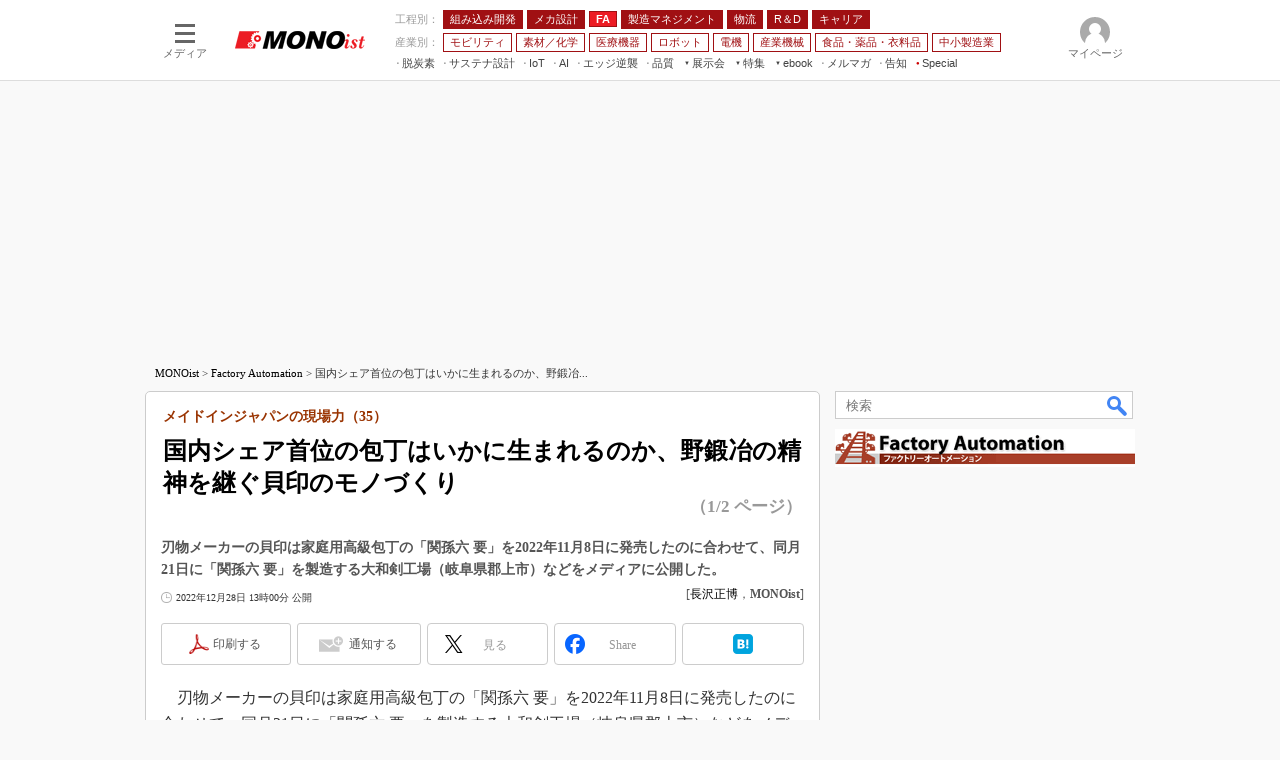

--- FILE ---
content_type: text/html
request_url: https://monoist.itmedia.co.jp/mn/articles/2212/28/news078.html
body_size: 27716
content:
























<!-- simpletieup関連 -->








<!-- /simpletieup関連 -->






























<!DOCTYPE HTML PUBLIC "-//W3C//DTD HTML 4.01 Transitional//EN" "http://www.w3.org/TR/html4/loose.dtd">

<html lang="ja" id="masterChannel-mn"><head>




<meta http-equiv="content-type" content="text/html;charset=shift_jis">
<meta http-equiv="content-style-type" content="text/css">
<meta http-equiv="content-script-type" content="text/javascript">

<meta name="referrer" content="no-referrer-when-downgrade">


<meta http-equiv="X-UA-Compatible" content="IE=Edge">

<script>var swspv = '(none)';var cms_summary_flag = '0';</script>
<script src="/js/spv/movePC2SP.js?date=250916104008"></script>
<!-- FIX DMOZ -->

	<!-- masterType = not top -->


	<!-- masterType == article -->
	<meta name="TMP_SERVER" content="pcv">
	<!-- SET SERIES FLAG -->
	
		
		<meta name="TMP_SeriesID" id="TMP_SeriesID" content="1309">
	
	<!-- SET AUTHOR FLAG -->
	
		
		<meta name="TMP_JointWriterID" id="TMP_JointWriterID" content="241525">
	
	<!-- SET CANONICAL FLAG -->
	
		
			
				
				<link rel="canonical" href="https://monoist.itmedia.co.jp/mn/articles/2212/28/news078.html">
			
		
	
	
	<meta property="article:modified_time" content="2023-09-04T17:08:00+09:00">
	


<link rel="next" href="news078_2.html">


























<meta name="robots" content="max-image-preview:large">


<!-- JSONLD ARTICLE -->
<script type="application/ld+json">
{
"@context":"https://schema.org",
"@type":"NewsArticle",
"mainEntityOfPage":{
"@type":"WebPage",
"@id":"https://monoist.itmedia.co.jp/mn/articles/2212/28/news078.html"
},
"isAccessibleForFree": "False",
"hasPart": {
"@type": "WebPageElement",
"isAccessibleForFree": "False",
"cssSelector": ".subscription"
},
"image":["https://image.itmedia.co.jp/mn/articles/2212/28/l_mn1228_kaijirushi_0045_w290.jpg"
],
"datePublished":"2022-12-28T13:00:00Z",
"dateModified":"2023-09-04T17:08:00Z",
"headline":"国内シェア首位の包丁はいかに生まれるのか、野鍛冶の精神を継ぐ貝印のモノづくり：メイドインジャパンの現場力（35）（1/2 ページ）",
"author":
{
"@type":"Person",
"name":"長沢正博",
"url":"https://www.itmedia.co.jp/author/241525/"
},
"publisher":{
"@type":"Organization",
"name":"MONOist",
"url":"https://monoist.itmedia.co.jp",
"logo":{
"@type":"ImageObject",
"url":"https://image.itmedia.co.jp/images/logo/amp_publisher_mn.gif"
}
},
"description":"刃物メーカーの貝印は家庭用高級包丁の「関孫六 要」を2022年11月8日に発売したのに合わせて、同月21日に「関孫六 要」を製造する大和剣工場（岐阜県郡上市）などをメディアに公開した。",
"articleSection":"ニュース",
"keywords":"Factory Automation"
}
</script>
<meta name="itmid:series" content="メイドインジャパンの現場力">
<meta name="build" content="2022年12月28日 13時00分">
<meta name="keywords" content="Factory Automation">
<meta name="description" content="刃物メーカーの貝印は家庭用高級包丁の「関孫六 要」を2022年11月8日に発売したのに合わせて、同月21日に「関孫六 要」を製造する大和剣工場（岐阜県郡上市）などをメディアに公開した。 (1/2)">
<meta name="extraid" content="at-news	ao-mn-subtop-fa	kw-mn-subtop-fa">
<meta name="writer" content="長沢正博，MONOist">
<meta name="dispatch" content="国内">
<meta name="adpath" content="root/ITmedia/mn/article/fa">
<meta name="rcid" content="">
<meta name="rcid_filename" content="">
<link rel="alternate" media="only screen and (max-width: 640px)" href="https://monoist.itmedia.co.jp/mn/spv/2212/28/news078.html">


<meta name="cXenseParse:itm-subsc-flag" content="1">
<meta name="cXenseParse:itm-subsc-type" content="force">

<meta property="og:title" content="国内シェア首位の包丁はいかに生まれるのか、野鍛冶の精神を継ぐ貝印のモノづくり">
<meta property="og:description" content="刃物メーカーの貝印は家庭用高級包丁の「関孫六 要」を2022年11月8日に発売したのに合わせて、同月21日に「関孫六 要」を製造する大和剣工場（岐阜県郡上市）などをメディアに公開した。">
<title>国内シェア首位の包丁はいかに生まれるのか、野鍛冶の精神を継ぐ貝印のモノづくり：メイドインジャパンの現場力（35）（1/2 ページ） - MONOist</title>
<script>
const ArticleDataDefinition = {
    VariousURLs: {
        HOST: 'https://monoist.itmedia.co.jp',
        PCV: '/mn/articles/2212/28/news078.html',
        SPV: '/mn/spv/2212/28/news078.html',
        AMP: '/mn/amp/2212/28/news078.html',
        SUMMARY_SPV: '',
        REFERENCE_PCV: '/mn/articles/2212/28/news078_00.html',
        REFERENCE_SPV: '/mn/spv/2212/28/news078_00.html'
    }
};
</script>


<meta property="og:image" content="https://image.itmedia.co.jp/mn/articles/2212/28/cover_news078.jpg">



<meta name="twitter:card" content="summary">
<meta name="twitter:site" content="@MONOist_itmedia">
<meta name="twitter:creator" content="@MONOist_itmedia">
<meta property="og:site_name" content="MONOist">
<meta property="og:url" content="https://monoist.itmedia.co.jp/mn/articles/2212/28/news078.html">
<meta property="og:type" content="article">

<meta property="fb:app_id" content="534261890081474">
<link rel="shortcut icon" href="https://monoist.itmedia.co.jp/mn/favicon.ico">




<!-- globalStylesheet -->

<link rel="stylesheet" href="https://www.itmedia.co.jp/css/base.css?202509161104" type="text/css" media="all">
<link rel="stylesheet" href="https://www.itmedia.co.jp/css/mn/base.css?202510021005" type="text/css" media="all">
<link rel="stylesheet" href="https://www.itmedia.co.jp/css/mn/ad.css?202503171033" type="text/css" media="all">
<link rel="stylesheet" href="https://www.itmedia.co.jp/css/article.css?202509081222" type="text/css" media="all">
<link rel="stylesheet" href="https://www.itmedia.co.jp/css/mn/article.css?202601201059" type="text/css" media="all">

<!-- /globalStylesheet -->




<script src="//ajax.googleapis.com/ajax/libs/jquery/1.6.4/jquery.min.js" charset="UTF-8"></script>
<script>jQuery.noConflict();</script>


<script src="//fc.itmedia.co.jp/fpcookie?site_id=itm_"></script>




<!-- globalJavaScript -->
<script src="//cdn.cxense.com/cx.js"></script>
<script src="//cdn.cxense.com/cx.cce.js"></script>
<script>
var cx_segments = '';
cx_segments = cX.getUserSegmentIds({persistedQueryId:'32780b6d6fb51c7b1fefeb67a7e3305b165e5c6a'});
</script>

<!-- GAM -->

<!-- GAM設定 -->
<script src="/js/gamServerEnvironment.js?date=202107151140"></script>
<script>
window.googletag = window.googletag || {};
window.googletag.cmd = window.googletag.cmd || [];
</script>
<script async src="https://securepubads.g.doubleclick.net/tag/js/gpt.js"></script>
<script src="/js/lib/gam_common.js?date=202511251350"></script>

<script>
// 共通処理
window.gam_logop = {};
window.gam_media= 'mn';



// refresh
const refreshGam = function(slot,dc){
	googletag.cmd.push(function(){
		let gframe = '';
// 共通
		if(slot == 'SideText') gframe = [gam_st1,gam_st2,gam_st3,gam_st4,gam_st5];
		if(slot == 'SideLink') gframe = [gam_sl1,gam_sl2,gam_sl3,gam_sl4,gam_sl5,gam_sl6,gam_sl7,gam_sl8,gam_sl9,gam_sl10,gam_sl11,gam_sl12,gam_sl13,gam_sl14,gam_sl15,gam_sl16,gam_sl17,gam_sl18,gam_sl19,gam_sl20];
		if(slot == 'SideLinkTM') gframe = [gam_stm1,gam_stm2,gam_stm3,gam_stm4,gam_stm5];
		if(slot == 'RcolRectangle') gframe = [gam_rct1];
		if(slot == 'Rcol2ndRectangle') gframe = [gam_rct2];

// article
		if(slot == 'SuperBanner') gframe = [gam_spb],dc = true;
		if(slot == 'BelowArtText') gframe = [gam_bat1,gam_bat2],dc = true;
		if(slot == 'BelowArtLink') gframe = [gam_bl1,gam_bl2,gam_bl3,gam_bl4,gam_bl5,gam_bl6,gam_bl7,gam_bl8,gam_bl9,gam_bl10,gam_bl11,gam_bl12,gam_bl13,gam_bl14,gam_bl15,gam_bl16];
		if(slot == 'InRead') gframe = [gam_inl];
		if(slot == 'LogoAD') gframe = [gam_la1,gam_la2,gam_la3];
		if(slot == 'SideLinkTF') gframe = [gam_stf1,gam_stf2];
		if(slot == 'RcolFeatures') gframe = [gam_rf1,gam_rf2,gam_rf3];

		if(gframe) googletag.pubads().refresh(gframe);
// 配信状況取得
		if(dc) gamDeliveryCheck();
	});
}
// refresh引数
// 共通
let gam_spb,gam_st1,gam_st2,gam_st3,gam_st4,gam_st5,gam_sl1,gam_sl2,gam_sl3,gam_sl4,gam_sl5,gam_sl6,gam_sl7,gam_sl8,gam_sl9,gam_sl10,gam_sl11,gam_sl12,gam_sl13,gam_sl14,gam_sl15,gam_sl16,gam_sl17,gam_sl18,gam_sl19,gam_sl20,gam_stm1,gam_stm2,gam_stm3,gam_stm4,gam_stm5,gam_stf1,gam_stf2,gam_swd1,gam_swd2,gam_swd3,gam_rct1,gam_rct2;

// article
let gam_bl1,gam_bl2,gam_bl3,gam_bl4,gam_bl5,gam_bl6,gam_bl7,gam_bl8,gam_bl9,gam_bl10,gam_bl11,gam_bl12,gam_bl13,gam_bl14,gam_bl15,gam_bl16,gam_la1,gam_la2,gam_la3,gam_bat1,gam_bat2,gam_rf1,gam_rf2,gam_rf3,gam_inl;

googletag.cmd.push(function(){
	googletag.pubads().collapseEmptyDivs();
// ユニット設定
	const sd = '/43042345/mn/';
	gam_st1 = googletag.defineSlot(sd + 'PC_SideText',[[300,52]],'PC_SideText_1').setTargeting('slot_pos','1').setTargeting('media',gam_media).addService(googletag.pubads());
	gam_st2 = googletag.defineSlot(sd + 'PC_SideText',[[300,52]],'PC_SideText_2').setTargeting('slot_pos','2').setTargeting('media',gam_media).addService(googletag.pubads());
	gam_st3 = googletag.defineSlot(sd + 'PC_SideText',[[300,52]],'PC_SideText_3').setTargeting('slot_pos','3').setTargeting('media',gam_media).addService(googletag.pubads());
	gam_st4 = googletag.defineSlot(sd + 'PC_SideText',[[300,52]],'PC_SideText_4').setTargeting('slot_pos','4').setTargeting('media',gam_media).addService(googletag.pubads());
	gam_st5 = googletag.defineSlot(sd + 'PC_SideText',[[300,52]],'PC_SideText_5').setTargeting('slot_pos','5').setTargeting('media',gam_media).addService(googletag.pubads());
	gam_sl1 = googletag.defineSlot(sd + 'PC_SideLink',[[300,76]],'PC_SideLink_1').setTargeting('slot_pos','1').setTargeting('media',gam_media).addService(googletag.pubads());
	gam_sl2 = googletag.defineSlot(sd + 'PC_SideLink',[[300,76]],'PC_SideLink_2').setTargeting('slot_pos','2').setTargeting('media',gam_media).addService(googletag.pubads());
	gam_sl3 = googletag.defineSlot(sd + 'PC_SideLink',[[300,76]],'PC_SideLink_3').setTargeting('slot_pos','3').setTargeting('media',gam_media).addService(googletag.pubads());
	gam_sl4 = googletag.defineSlot(sd + 'PC_SideLink',[[300,76]],'PC_SideLink_4').setTargeting('slot_pos','4').setTargeting('media',gam_media).addService(googletag.pubads());
	gam_sl5 = googletag.defineSlot(sd + 'PC_SideLink',[[300,76]],'PC_SideLink_5').setTargeting('slot_pos','5').setTargeting('media',gam_media).addService(googletag.pubads());
	gam_sl6 = googletag.defineSlot(sd + 'PC_SideLink',[[300,76]],'PC_SideLink_6').setTargeting('slot_pos','6').setTargeting('media',gam_media).addService(googletag.pubads());
	gam_sl7 = googletag.defineSlot(sd + 'PC_SideLink',[[300,76]],'PC_SideLink_7').setTargeting('slot_pos','7').setTargeting('media',gam_media).addService(googletag.pubads());
	gam_sl8 = googletag.defineSlot(sd + 'PC_SideLink',[[300,76]],'PC_SideLink_8').setTargeting('slot_pos','8').setTargeting('media',gam_media).addService(googletag.pubads());
	gam_sl9 = googletag.defineSlot(sd + 'PC_SideLink',[[300,76]],'PC_SideLink_9').setTargeting('slot_pos','9').setTargeting('media',gam_media).addService(googletag.pubads());
	gam_sl10 = googletag.defineSlot(sd + 'PC_SideLink',[[300,76]],'PC_SideLink_10').setTargeting('slot_pos','10').setTargeting('media',gam_media).addService(googletag.pubads());
	gam_sl11 = googletag.defineSlot(sd + 'PC_SideLink',[[300,76]],'PC_SideLink_11').setTargeting('slot_pos','11').setTargeting('media',gam_media).addService(googletag.pubads());
	gam_sl12 = googletag.defineSlot(sd + 'PC_SideLink',[[300,76]],'PC_SideLink_12').setTargeting('slot_pos','12').setTargeting('media',gam_media).addService(googletag.pubads());
	gam_sl13 = googletag.defineSlot(sd + 'PC_SideLink',[[300,76]],'PC_SideLink_13').setTargeting('slot_pos','13').setTargeting('media',gam_media).addService(googletag.pubads());
	gam_sl14 = googletag.defineSlot(sd + 'PC_SideLink',[[300,76]],'PC_SideLink_14').setTargeting('slot_pos','14').setTargeting('media',gam_media).addService(googletag.pubads());
	gam_sl15 = googletag.defineSlot(sd + 'PC_SideLink',[[300,76]],'PC_SideLink_15').setTargeting('slot_pos','15').setTargeting('media',gam_media).addService(googletag.pubads());
	gam_sl16 = googletag.defineSlot(sd + 'PC_SideLink',[[300,76]],'PC_SideLink_16').setTargeting('slot_pos','16').setTargeting('media',gam_media).addService(googletag.pubads());
	gam_sl17 = googletag.defineSlot(sd + 'PC_SideLink',[[300,76]],'PC_SideLink_17').setTargeting('slot_pos','17').setTargeting('media',gam_media).addService(googletag.pubads());
	gam_sl18 = googletag.defineSlot(sd + 'PC_SideLink',[[300,76]],'PC_SideLink_18').setTargeting('slot_pos','18').setTargeting('media',gam_media).addService(googletag.pubads());
	gam_sl19 = googletag.defineSlot(sd + 'PC_SideLink',[[300,76]],'PC_SideLink_19').setTargeting('slot_pos','19').setTargeting('media',gam_media).addService(googletag.pubads());
	gam_sl20 = googletag.defineSlot(sd + 'PC_SideLink',[[300,76]],'PC_SideLink_20').setTargeting('slot_pos','20').setTargeting('media',gam_media).addService(googletag.pubads());
	gam_stm1 = googletag.defineSlot(sd + 'PC_SideLink-TM',[[300,76]],'PC_SideLink-TM_1').setTargeting('slot_pos','1').setTargeting('media',gam_media).addService(googletag.pubads());
	gam_stm2 = googletag.defineSlot(sd + 'PC_SideLink-TM',[[300,76]],'PC_SideLink-TM_2').setTargeting('slot_pos','2').setTargeting('media',gam_media).addService(googletag.pubads());
	gam_stm3 = googletag.defineSlot(sd + 'PC_SideLink-TM',[[300,76]],'PC_SideLink-TM_3').setTargeting('slot_pos','3').setTargeting('media',gam_media).addService(googletag.pubads());
	gam_stm4 = googletag.defineSlot(sd + 'PC_SideLink-TM',[[300,76]],'PC_SideLink-TM_4').setTargeting('slot_pos','4').setTargeting('media',gam_media).addService(googletag.pubads());
	gam_stm5 = googletag.defineSlot(sd + 'PC_SideLink-TM',[[300,76]],'PC_SideLink-TM_5').setTargeting('slot_pos','5').setTargeting('media',gam_media).addService(googletag.pubads());
	gam_rct1 = googletag.defineSlot(sd + 'PC_article_rcol-Rectangle',[[300,250],[300,300],[300,600],[600,600],[600,500],[533,300]],'PC_rcol-Rectangle').addService(googletag.pubads());
	gam_rct2 = googletag.defineSlot(sd + 'PC_article_rcol-2ndRectangle',[[300,250],[300,300],[300,600],[1,1]],'PC_rcol-2ndRectangle').addService(googletag.pubads());

// article
	gam_spb = googletag.defineSlot(sd + 'PC_article_SuperBanner',[[728,90],[728,180],[970,90],[970,250],[970,400]],'PC_SuperBanner').addService(googletag.pubads());
	gam_bl1 = googletag.defineSlot(sd + 'PC_BelowArtLink',[[150,216]],'PC_BelowArtLink_1').setTargeting('slot_pos','1').setTargeting('media',gam_media).addService(googletag.pubads());
	gam_bl2 = googletag.defineSlot(sd + 'PC_BelowArtLink',[[150,216]],'PC_BelowArtLink_2').setTargeting('slot_pos','2').setTargeting('media',gam_media).addService(googletag.pubads());
	gam_bl3 = googletag.defineSlot(sd + 'PC_BelowArtLink',[[150,216]],'PC_BelowArtLink_3').setTargeting('slot_pos','3').setTargeting('media',gam_media).addService(googletag.pubads());
	gam_bl4 = googletag.defineSlot(sd + 'PC_BelowArtLink',[[150,216]],'PC_BelowArtLink_4').setTargeting('slot_pos','4').setTargeting('media',gam_media).addService(googletag.pubads());
	gam_bl5 = googletag.defineSlot(sd + 'PC_BelowArtLink',[[150,216]],'PC_BelowArtLink_5').setTargeting('slot_pos','5').setTargeting('media',gam_media).addService(googletag.pubads());
	gam_bl6 = googletag.defineSlot(sd + 'PC_BelowArtLink',[[150,216]],'PC_BelowArtLink_6').setTargeting('slot_pos','6').setTargeting('media',gam_media).addService(googletag.pubads());
	gam_bl7 = googletag.defineSlot(sd + 'PC_BelowArtLink',[[150,216]],'PC_BelowArtLink_7').setTargeting('slot_pos','7').setTargeting('media',gam_media).addService(googletag.pubads());
	gam_bl8 = googletag.defineSlot(sd + 'PC_BelowArtLink',[[150,216]],'PC_BelowArtLink_8').setTargeting('slot_pos','8').setTargeting('media',gam_media).addService(googletag.pubads());
	gam_bl9 = googletag.defineSlot(sd + 'PC_BelowArtLink',[[150,216]],'PC_BelowArtLink_9').setTargeting('slot_pos','9').setTargeting('media',gam_media).addService(googletag.pubads());
	gam_bl10 = googletag.defineSlot(sd + 'PC_BelowArtLink',[[150,216]],'PC_BelowArtLink_10').setTargeting('slot_pos','10').setTargeting('media',gam_media).addService(googletag.pubads());
	gam_bl11 = googletag.defineSlot(sd + 'PC_BelowArtLink',[[150,216]],'PC_BelowArtLink_11').setTargeting('slot_pos','11').setTargeting('media',gam_media).addService(googletag.pubads());
	gam_bl12 = googletag.defineSlot(sd + 'PC_BelowArtLink',[[150,216]],'PC_BelowArtLink_12').setTargeting('slot_pos','12').setTargeting('media',gam_media).addService(googletag.pubads());
	gam_bl13 = googletag.defineSlot(sd + 'PC_BelowArtLink',[[150,216]],'PC_BelowArtLink_13').setTargeting('slot_pos','13').setTargeting('media',gam_media).addService(googletag.pubads());
	gam_bl14 = googletag.defineSlot(sd + 'PC_BelowArtLink',[[150,216]],'PC_BelowArtLink_14').setTargeting('slot_pos','14').setTargeting('media',gam_media).addService(googletag.pubads());
	gam_bl15 = googletag.defineSlot(sd + 'PC_BelowArtLink',[[150,216]],'PC_BelowArtLink_15').setTargeting('slot_pos','15').setTargeting('media',gam_media).addService(googletag.pubads());
	gam_bl16 = googletag.defineSlot(sd + 'PC_BelowArtLink',[[150,216]],'PC_BelowArtLink_16').setTargeting('slot_pos','16').setTargeting('media',gam_media).addService(googletag.pubads());
	gam_la1 = googletag.defineSlot(sd + 'PC_article_LogoAD',['fluid'],'PC_LogoAD_1').setTargeting('slot_pos','1').addService(googletag.pubads());
	gam_la2 = googletag.defineSlot(sd + 'PC_article_LogoAD',['fluid'],'PC_LogoAD_2').setTargeting('slot_pos','2').addService(googletag.pubads());
	gam_la3 = googletag.defineSlot(sd + 'PC_article_LogoAD',['fluid'],'PC_LogoAD_3').setTargeting('slot_pos','3').addService(googletag.pubads());
	gam_bat1 = googletag.defineSlot(sd + 'PC_BelowArtText',[[600,30]],'PC_BelowArtText_1').setTargeting('slot_pos','1').addService(googletag.pubads());
	gam_bat2 = googletag.defineSlot(sd + 'PC_BelowArtText',[[600,30]],'PC_BelowArtText_2').setTargeting('slot_pos','2').addService(googletag.pubads());
	gam_stf1 = googletag.defineSlot(sd + 'PC_SideLink-TF',[[300,76]],'PC_SideLink-TF_1').setTargeting('slot_pos','1').setTargeting('media',gam_media).addService(googletag.pubads());
	gam_stf2 = googletag.defineSlot(sd + 'PC_SideLink-TF',[[300,76]],'PC_SideLink-TF_2').setTargeting('slot_pos','2').setTargeting('media',gam_media).addService(googletag.pubads());
	gam_rf1 = googletag.defineSlot(sd + 'PC_rcol-Features',[[300,76]],'PC_rcol-Features_1').setTargeting('slot_pos','1').setTargeting('media',gam_media).addService(googletag.pubads());
	gam_rf2 = googletag.defineSlot(sd + 'PC_rcol-Features',[[300,76]],'PC_rcol-Features_2').setTargeting('slot_pos','2').setTargeting('media',gam_media).addService(googletag.pubads());
	gam_rf3 = googletag.defineSlot(sd + 'PC_rcol-Features',[[300,76]],'PC_rcol-Features_3').setTargeting('slot_pos','3').setTargeting('media',gam_media).addService(googletag.pubads());
	gam_inl = googletag.defineSlot(sd + 'PC_InRead',[[640,165],[640,300],[640,360],[1,1]],'PC_InRead').addService(googletag.pubads());

	gam_keyValue(); // Key-Value設定
	googletag.pubads().enableSingleRequest();
	googletag.pubads().disableInitialLoad();
	googletag.enableServices();
});
</script>

<!-- /GAM -->

<script type="text/javascript" src="/js/base.js?date=202501291050"></script>
<script type="text/javascript" src="/js/mn/base.js?date=202510011010"></script>

<script type="text/javascript" src="/js/article.js?date=202501141040"></script>
<script type="text/javascript" src="/js/mn/article.js?date=201709271358"></script>

<!--tr_cx_api-->

<script src="//cx.api.itmedia.co.jp/v1.js"></script>
<script src="//tr.api.itmedia.co.jp/cc/v1.js"></script>

<!--/tr_cx_api-->
<script src="/js/lib/cx_v2_cce.js?date=202507231610"></script>
<script>
// Cxense script begin
var cX = cX || {}; cX.callQueue = cX.callQueue || [];
cx_push_iitt(); // iitt Cookie を push
cX.callQueue.push(['setSiteId','1139589339878236195']);
var cx_k_param = cx_api_itm('ad');
cx_push_cxapi('7afa26d5cf882cbdf1133ef0a74bc60ab5581d17'); // cx.api 連携後に sendPageViewEvent push
cX.callQueue.push(['sync','aam']);
(function(){try{var scriptEl = document.createElement('script');scriptEl.type = 'text/javascript';scriptEl.async = 'async';
scriptEl.src = ('https:' == location.protocol) ? 'https://scdn.cxense.com/cx.js' : 'http://cdn.cxense.com/cx.js';
var targetEl = document.getElementsByTagName('script')[0];targetEl.parentNode.insertBefore(scriptEl,targetEl);}catch(e){};}());
// Cxense script end
cx_click_map('1141827478709654509'); // cx fix dlv area tag
window.addEventListener('DOMContentLoaded',function(){
	cx_add_meta(); // CMS META を cx META として add
	cx_push_readable('7afa26d5cf882cbdf1133ef0a74bc60ab5581d17'); // beforeunload 時に本文読了率を push（ex persistedQueryId）
},false);
</script>
<!-- Google Tag Manager -->
<script>(function(w,d,s,l,i){w[l]=w[l]||[];w[l].push({'gtm.start':
new Date().getTime(),event:'gtm.js'});var f=d.getElementsByTagName(s)[0],
j=d.createElement(s),dl=l!='dataLayer'?'&l='+l:'';j.async=true;j.src=
'https://www.googletagmanager.com/gtm.js?id='+i+dl;f.parentNode.insertBefore(j,f);
})(window,document,'script','dataLayer','GTM-W3CLTQN');</script>
<!-- End Google Tag Manager -->
<!-- /globalJavaScript -->
</head><body id="masterType-article">

<script>
// JavaScript用Facebook SDK v10.0

window.fbAsyncInit = function(){
	FB.init({
		appId:'534261890081474',
		autoLogAppEvents : true,
		xfbml : true,
		version : 'v10.0'
	});
	FB.AppEvents.logPageView();
};

(function(d,s,id){
var js, fjs = d.getElementsByTagName(s)[0];
if(d.getElementById(id)){return;}
js = d.createElement(s); js.id = id;
js.src = "//connect.facebook.net/ja_JP/sdk.js";
fjs.parentNode.insertBefore(js,fjs);
}(document,'script','facebook-jssdk'));
</script>






<script type="text/javascript">
var dcl_start = new Date();
attachBodyClass();
function masterChannel(){return 'mn';}
function masterType(){return 'article';}
function prFlag(){return '';}
function spFlag(){return '';}
</script>

<!--ITWL-->

	
		
	

<!--/ITWL-->


<!-- サーチツール表示領域 -->
<div id="outputFrame" class="outputFrame"></div>


<div id="masterBody"><div id="masterBodyOut"><div id="masterBodyIn">

<style>
#globalHeaderTop{display:none;}
</style>



<link rel="stylesheet" href="//www.itmedia.co.jp/css/gnavi.css?date=202503051103">
<div id="g_nav" data-theme="light">
<div id="g_nav_o">
<!-- parts_warning -->

<div id="g_nav_i">
	<div class="g_nav_box">
		<div class="g_btn" id="g_btn_menu" data-menu="0">
			<div class="g_float g_float_left"></div>
			<div class="g_inbtn">
				<div class="g_lines">
					<div class="g_line"></div>
					<div class="g_line"></div>
					<div class="g_line"></div>
					<div class="g_line"></div>
				</div>
				<div class="g_txt">メディア</div>
			</div>
		</div>
	</div>
<div class="g_nav_box"><div id="g_logo"><a href="//monoist.itmedia.co.jp/"><img src="https://image.itmedia.co.jp/images/logo/pcvheader_mn.png" width="130" height="18" alt="MONOist"></a></div></div>
<div class="g_nav_box _flex"><div class="g_free_box">
<div class="g_local g_local_btn red_1"><div class="g_lnav_o g_lnav_o_txt">工程別：</div>
<div class="g_lnav_o"><a href="https://monoist.itmedia.co.jp/mn/subtop/embedded/"><div >組み込み開発</div></a>
</div>
<div class="g_lnav_o"><a href="https://monoist.itmedia.co.jp/mn/subtop/mecha/"><div >メカ設計</div></a>
</div>
<div class="g_lnav_o"><a href="https://monoist.itmedia.co.jp/mn/subtop/fa/"><div >FA</div></a>
</div>
<div class="g_lnav_o"><a href="https://monoist.itmedia.co.jp/mn/subtop/pro/"><div >製造マネジメント</div></a>
</div>
<div class="g_lnav_o"><a href="https://monoist.itmedia.co.jp/mn/subtop/logistics/"><div >物流</div></a>
</div>
<div class="g_lnav_o"><a href="https://monoist.itmedia.co.jp/mn/subtop/research_development/"><div >R＆D</div></a>
</div>
<div class="g_lnav_o"><a href="https://monoist.itmedia.co.jp/mn/subtop/career/"><div >キャリア</div></a>
</div>
</div><div class="g_local g_local_btn red_2"><div class="g_lnav_o g_lnav_o_txt">産業別：</div>
<div class="g_lnav_o"><a href="https://monoist.itmedia.co.jp/mn/subtop/carele/"><div >モビリティ</div></a>
</div>
<div class="g_lnav_o"><a href="https://monoist.itmedia.co.jp/mn/subtop/material_chemical/"><div >素材／化学</div></a>
</div>
<div class="g_lnav_o"><a href="https://monoist.itmedia.co.jp/mn/subtop/medical/"><div >医療機器</div></a>
</div>
<div class="g_lnav_o"><a href="https://monoist.itmedia.co.jp/mn/subtop/robot/"><div >ロボット</div></a>
</div>
<div class="g_lnav_o"><a href="https://monoist.itmedia.co.jp/mn/subtop/electronics/"><div >電機</div></a>
</div>
<div class="g_lnav_o"><a href="https://monoist.itmedia.co.jp/mn/subtop/industrial_machinery/"><div >産業機械</div></a>
</div>
<div class="g_lnav_o"><a href="https://monoist.itmedia.co.jp/mn/subtop/food_pharma_apparel/"><div >食品・薬品・衣料品</div></a>
</div>
<div class="g_lnav_o"><a href="https://monoist.itmedia.co.jp/mn/subtop/smm/"><div >中小製造業</div></a>
</div>
</div><div class="g_local g_local_txt">
<div class="g_lnav_o"><a href="https://monoist.itmedia.co.jp/mn/subtop/features/carbonneutral/"><div >脱炭素</div></a>
</div>
<div class="g_lnav_o"><a href="https://monoist.itmedia.co.jp/mn/subtop/features/sustainable/"><div >サステナ設計</div></a>
</div>
<div class="g_lnav_o"><a href="https://www.itmedia.co.jp/topics/1606/iiot/"><div >IoT</div></a>
<div class="g_lnav_i"><ul>
<li><a href="https://www.itmedia.co.jp/topics/1606/iiot/technology.html"><div >つながる技術</div></a></li>
<li><a href="https://www.itmedia.co.jp/topics/1606/iiot/factory.html"><div >つながる工場</div></a></li>
<li><a href="https://www.itmedia.co.jp/topics/1606/iiot/service.html"><div >つながるサービス</div></a></li>
</ul></div>
</div>
<div class="g_lnav_o"><a href="https://monoist.itmedia.co.jp/mn/subtop/features/ai/"><div >AI</div></a>
</div>
<div class="g_lnav_o"><a href="https://monoist.itmedia.co.jp/mn/subtop/features/edgecomputing/"><div >エッジ逆襲</div></a>
</div>
<div class="g_lnav_o"><a href="https://monoist.itmedia.co.jp/mn/subtop/features/quality/"><div >品質</div></a>
</div>
<div class="g_lnav_o"><a href="javascript:void(0);"><div >展示会</div></a>
<div class="g_lnav_i"><ul>
<li><a href="https://eetimes.itmedia.co.jp/ee/subtop/features/ceatec/"><div >CEATEC</div></a></li>
<li><a href="https://monoist.itmedia.co.jp/mn/subtop/features/jimtof/"><div >JIMTOF</div></a></li>
<li><a href="https://monoist.itmedia.co.jp/mn/subtop/features/esec/"><div >組込み/エッジ コンピューティング展＆IoT/5Gソリューション展</div></a></li>
<li><a href="https://monoist.itmedia.co.jp/mn/subtop/features/iifes/"><div >IIFES</div></a></li>
<li><a href="https://monoist.itmedia.co.jp/mn/subtop/features/irex/"><div >国際ロボット展</div></a></li>
<li><a href="https://monoist.itmedia.co.jp/mn/subtop/features/tms/"><div >ジャパンモビリティショー</div></a></li>
<li><a href="//eetimes.itmedia.co.jp/ee/subtop/features/tf/"><div >TECHNO-FRONTIER</div></a></li>
<li><a href="https://monoist.itmedia.co.jp/mn/subtop/features/expo_jsae/"><div >人テク展</div></a></li>
<li><a href="https://monoist.itmedia.co.jp/mn/subtop/features/sfe/"><div >スマート工場EXPO</div></a></li>
<li><a href="https://monoist.itmedia.co.jp/mn/subtop/features/et/"><div >EdgeTech+</div></a></li>
<li><a href="https://monoist.itmedia.co.jp/mn/subtop/features/dms/"><div >日本ものづくりワールド</div></a></li>
<li><a href="https://monoist.itmedia.co.jp/mn/subtop/features/aw/"><div >AUTOMOTIVE WORLD</div></a></li>
<li><a href="https://monoist.itmedia.co.jp/mn/subtop/features/open_networks/"><div >産業オープンネット展</div></a></li>
</ul></div>
</div>
<div class="g_lnav_o"><a href="javascript:void(0);"><div >特集</div></a>
<div class="g_lnav_i"><ul>
<li><a href="https://monoist.itmedia.co.jp/mn/subtop/features/mono_research/"><div >読者調査まとめ</div></a></li>
<li><a href="https://monoist.itmedia.co.jp/mn/subtop/features/mobility/"><div >つながるクルマ</div></a></li>
<li><a href="https://eetimes.itmedia.co.jp/ee/subtop/features/5g/"><div >5G</div></a></li>
<li><a href="https://monoist.itmedia.co.jp/mn/subtop/features/vrar/"><div >VR／AR</div></a></li>
<li><a href="https://monoist.itmedia.co.jp/mn/subtop/features/field_service/"><div >フィールドサービス</div></a></li>
<li><a href="https://monoist.itmedia.co.jp/mn/subtop/features/fpga/"><div >FPGA</div></a></li>
<li><a href="https://monoist.itmedia.co.jp/mn/subtop/features/embedded_graphics/"><div >組み込み画像技術</div></a></li>
<li><a href="https://monoist.itmedia.co.jp/mn/subtop/features/model/"><div >組み込みモデリング</div></a></li>
<li><a href="https://monoist.itmedia.co.jp/mn/subtop/features/winembedded/"><div >Windows Embedded</div></a></li>
<li><a href="https://monoist.itmedia.co.jp/mn/subtop/features/car_dev/"><div >車載ソフト開発</div></a></li>
<li><a href="https://monoist.itmedia.co.jp/mn/subtop/features/iso26262/"><div >ISO26262</div></a></li>
<li><a href="https://monoist.itmedia.co.jp/mn/subtop/features/freetools/"><div >無償設計ツール</div></a></li>
<li><a href="https://monoist.itmedia.co.jp/mn/subtop/features/3dprinter/"><div >3Dプリンタ</div></a></li>
<li><a href="https://monoist.itmedia.co.jp/mn/subtop/features/cae/"><div >デジタルツインとCAE</div></a></li>
<li><a href="https://monoist.itmedia.co.jp/mn/subtop/features/sandop/"><div >S＆OP</div></a></li>
<li><a href="https://monoist.itmedia.co.jp/mn/subtop/features/industrie4/"><div >インダストリー4.0</div></a></li>
<li><a href="https://monoist.itmedia.co.jp/mn/subtop/features/innovation/"><div >イノベーション</div></a></li>
<li><a href="https://monoist.itmedia.co.jp/mn/subtop/features/bigdata/"><div >製造業ビッグデータ</div></a></li>
<li><a href="https://monoist.itmedia.co.jp/mn/subtop/features/madeinjapan/"><div >メイドインジャパン</div></a></li>
<li><a href="https://monoist.itmedia.co.jp/mn/subtop/features/plant_factory/"><div >植物工場</div></a></li>
<li><a href="https://monoist.itmedia.co.jp/mn/subtop/features/ipmanagement/"><div >知財マネジメント</div></a></li>
<li><a href="https://monoist.itmedia.co.jp/mn/subtop/features/op/"><div >海外生産</div></a></li>
<li><a href="https://monoist.itmedia.co.jp/mn/subtop/features/globalplm/"><div >グローバル設計・開発</div></a></li>
<li><a href="https://monoist.itmedia.co.jp/mn/subtop/features/fasecurity/"><div >制御セキュリティ</div></a></li>
<li><a href="https://monoist.itmedia.co.jp/mn/subtop/features/covid19/index.html"><div >新型コロナへの対応</div></a></li>
</ul></div>
</div>
<div class="g_lnav_o"><a href="javascript:void(0);"><div >ebook</div></a>
<div class="g_lnav_i"><ul>
<li><a href="https://monoist.itmedia.co.jp/mn/series/9424/"><div >組み込み開発</div></a></li>
<li><a href="https://monoist.itmedia.co.jp/mn/series/1556/"><div >メカ設計</div></a></li>
<li><a href="https://monoist.itmedia.co.jp/mn/series/779/"><div >製造マネジメント</div></a></li>
<li><a href="https://monoist.itmedia.co.jp/mn/series/9303/"><div >FA</div></a></li>
<li><a href="https://monoist.itmedia.co.jp/mn/series/194/"><div >モビリティ</div></a></li>
<li><a href="https://monoist.itmedia.co.jp/mn/series/36383/"><div >素材／化学</div></a></li>
</ul></div>
</div>
<div class="g_lnav_o"><a href="https://monoist.itmedia.co.jp/mn/subtop/info/lp/mono_new.html"><div >メルマガ</div></a>
<div class="g_lnav_i"><ul>
<li><a href="https://monoist.itmedia.co.jp/mn/subtop/editorsnote/"><div >編集後記</div></a></li>
</ul></div>
</div>
<div class="g_lnav_o"><a href="https://monoist.itmedia.co.jp/mn/series/4524/"><div >告知</div></a>
</div>
<div class="g_lnav_o"><a href="https://monoist.itmedia.co.jp/mn/special/"><div data-mark="1">Special</div></a>
</div>
</div></div></div>


<div class="g_nav_box">
<div class="g_btn" id="g_btn_member" data-menu="0">
<div class="g_float g_float_right"></div>
<a class="g_inbtn" href="javascript:void(0);">
<div class="g_circles">
<div class="g_circle"></div><div class="g_circle"></div><div class="g_circle"></div>
</div>
<div class="g_txt"></div>
</a>
</div>
</div>
</div>
</div>
</div>
<script src="/js/gnavi.js?202508211340" async></script>

<div id="masterBodyOuter"><!----><div id="masterBodyInner">

<div id="masterHeader">
<div id="globalHeader">
<div id="globalHeaderMiddle">
	
	<div id="SuperBanner">
		<div id="PC_SuperBanner"></div>
		<script>refreshGam('SuperBanner');</script>
	</div>
	
</div>
<div id="globalHeaderBottom">
<div id="localPankuzu">
<div class="lpanOut">
<div class="lpanIn">

<a href="https://monoist.itmedia.co.jp/">MONOist</a> &gt;

<a href="https://monoist.itmedia.co.jp/mn/subtop/fa/">Factory Automation</a> &gt;

<script>
	var str = document.title.replace(/\<\!\-\-EDIT START\-\-\>/g,'')
		.replace(/\<\!\-\-EDIT END\-\-\>/g,'')
		.replace(' - MONOist（モノイスト）','');
		str = cutString(str,50);
	(function(){
		const target = document.querySelector('#localPankuzu .lpanOut .lpanIn');
		target.insertAdjacentText('beforeend', str);
	})();
</script>

</div>
</div>
</div>
</div>
</div>

</div>

<div id="masterContents"><div id="globalContents">
<div id="masterMain">

<!---->

<div id="tmplNews" class="tmplArticle"><div id="tmplNewsIn" class="tmplArticleIn">

	<div id="articleHeader">
<!-- keyword not match -->


</div><!-- 記事上バナー -->



<!---->
<!---->

<!--EDIT START-->
<!--EDIT END-->





<div id="cmsTitle"><div class="inner">
<h1 class="title"><span class="title__maintext">国内シェア首位の包丁はいかに生まれるのか、野鍛冶の精神を継ぐ貝印のモノづくり</span><i class="title__delimiter">：</i><i class="title__subtitle">メイドインジャパンの現場力（35）</i><span class="title__pagenumber">（1/2 ページ）</span></h1>
</div></div>


<div id="tmplMark"></div>


<div id="cmsAbstract"><div class="inner"><p>刃物メーカーの貝印は家庭用高級包丁の「関孫六 要」を2022年11月8日に発売したのに合わせて、同月21日に「関孫六 要」を製造する大和剣工場（岐阜県郡上市）などをメディアに公開した。</p></div></div>

<!---->

<div id="cmsDate" class="cmsDate cmsDate--nomove"><div class="inner"><span class="arrow">&raquo;</span> <span id="update">2022年12月28日 13時00分 公開</span></div></div>
<div id="cmsByline"><div class="inner" id="byline">[<a href="https://www.itmedia.co.jp/author/241525/" class="cmsAuthorlink">長沢正博</a>，<span>MONOist</span>]</div></div>

<!-- cmsHoleBodyWrapStart -->
<div id="cmsBody"><div class="inner">


<link rel="stylesheet" href="https://www.itmedia.co.jp/css/socialbutton.css?202510011201">
<script>
var msbBtnLoadScript = [];
</script>
<script src="/js/socialbutton.js?202510011010"></script>
<div id="masterSocialbuttonTop" class="masterSocialbutton"><div class="msbOut" id="msbTopOut"></div></div>


	<!-- mn|ee|edn|smartjapan|bt|tf -->
	<script>
	msbBtn({
	'pos':'top',
	'tag':'table',
	'popup_pos':'under',
	'base_color':'white',
	'base_class':'minimal_count',
	'line':[
	[
		{'name':'印刷する','title':'この記事を印刷する','id':'printbutton'},
		{'name':'通知する','id':'itmid','data':[
			{'name':'連載「％」の新着をメールで通知','id':'alertseries'},
		{}]},
		{'name':'Post','id':'tweetbutton_minimal'},
		{'name':'シェア','id':'sharebutton_minimal'},
		{'name':'はてなブックマーク','id':'hatenabookmark_minimal'},
	{}],
	[]]
	});
	</script>




<!-- BCP Text -->



<div id="cmsMark"><!-- null for itmedia-->
</div>
<!-- cmsBodyCtrlTop -->

<!-- cmsBodyMainStart -->
<!-- cxenseparse_start -->

<div class="subscription">
<p>　刃物メーカーの貝印は家庭用高級包丁の「関孫六 要」を2022年11月8日に発売したのに合わせて、同月21日に「関孫六 要」を製造する大和剣工場（岐阜県郡上市）などをメディアに公開した。</p>
<h2 class="format--crosshead">世界三大刃物の街で創業した貝印</h2>
<p>　貝印は1908年に岐阜県関市で創業した。関市の周辺では焼き入れに欠かせない良質な赤土や水、松の木から作った木炭である松炭が豊富だったことから、鎌倉時代末期に九州から刀鍛冶が移り住み、以降、日本刀の製作が盛んになった。中でも室町時代後期に同地で活動した孫六兼元は優れた刀工として知られ、関の孫六とも呼ばれた。現在でも関市には刃物関連企業が集積し、ドイツのゾーリンゲン、英国のシェフィールドと並び世界三大刃物の街に挙げられる。</p>
<p>　貝印はポケットナイフの製造に始まり、1932年には日本初の国産カミソリ替刃の製造を開始した他、1998年には世界で初めて3枚刃のカミソリ、2012年には世界初の音波振動カミソリ、2022年にはプラスチックを使わない紙と金属でできた世界初の紙カミソリを発売している。</p>
<!--CAP-->
<div id="col300r"><a name="l_mn1228_kaijirushi_0045_w290.jpg"></a><a href="https://image.itmedia.co.jp/l/im/mn/articles/2212/28/l_mn1228_kaijirushi_0045_w290.jpg"><img src="https://image.itmedia.co.jp/mn/articles/2212/28/mn1228_kaijirushi_0045_w290.jpg" width="290" height="217" alt="「kershaw」"></a>
<small>米国で人気の「kershaw」［クリックで拡大］</small></div>
<!--CAPEND-->
<p>　グローバル展開も進んでおり、日本の他、米国、中国、インド、ベトナムに生産拠点を持ち、約90カ国で商品を展開している。海外売上高比率は欧米を中心に約50％に達している。特に米国には1977年に現地企業を買収する形で進出、米国で展開しているナイフブランド「kershaw（カーショー）」は軍隊や消防隊でも採用されているという。</p>
<p>　現在はカミソリや包丁に加えて、爪切り、ハサミ、メスやトレパン（刃先が円筒形状のメス）などの医療用刃物や工業用特殊刃物など、刃物を中心に1万点に及ぶ商品展開をしている。使い捨てカミソリや爪切り、家庭用包丁において国内トップシェアを誇る。カミソリの刃を製造している小屋名第1工場（岐阜県関市）には、貝印の過去から現在に至る商品群が展示されている。</p>
<!--CAP-->
<div id="col600c">
<a name="l_mn1228_kaijirushi_w290.jpg"></a><a href="https://image.itmedia.co.jp/l/im/mn/articles/2212/28/l_mn1228_kaijirushi_w290.jpg"><img src="https://image.itmedia.co.jp/mn/articles/2212/28/mn1228_kaijirushi_w290.jpg" width="290" height="217" alt="貝印創業当初の製品"></a><a name="l_mn1228_kaijirushi_000_w290.jpg"></a><a href="https://image.itmedia.co.jp/l/im/mn/articles/2212/28/l_mn1228_kaijirushi_000_w290.jpg"><img src="https://image.itmedia.co.jp/mn/articles/2212/28/mn1228_kaijirushi_000_w290.jpg" width="290" height="217"></a>
<small>貝印創業当初の製品のポケットナイフ（左）と1951年に発売した使い捨てカミソリ［クリックで拡大］</small></div>
<!--CAPEND-->
<!--CAP-->
<div id="col600c">
<a name="l_mn1228_kaijirushi_001_w290.jpg"></a><a href="https://image.itmedia.co.jp/l/im/mn/articles/2212/28/l_mn1228_kaijirushi_001_w290.jpg"><img src="https://image.itmedia.co.jp/mn/articles/2212/28/mn1228_kaijirushi_001_w290.jpg" width="290" height="217" alt="機械刃"></a><a name="l_mn1228_kaijirushi_003_w290.jpg"></a><a href="https://image.itmedia.co.jp/l/im/mn/articles/2212/28/l_mn1228_kaijirushi_003_w290.jpg"><img src="https://image.itmedia.co.jp/mn/articles/2212/28/mn1228_kaijirushi_003_w290.jpg" width="290" height="217" alt="工業用特殊刃"></a>
<small>機械刃（左）や工業用特殊刃（右）も製造［クリックで拡大］</small></div>
<!--CAPEND-->
<p>　豊富なラインアップの背景には、貝印が掲げるのは「野鍛冶の精神」がある。野鍛冶は注文主の背格好を見て、用途などを聞き、その人向けの刃物や農具を作ったことから、貝印はユーザーと対話し、用途や癖などを理解してモノづくりに生かすことに取り組んでいる。ユーザーからの声に丁寧に答え続けた結果、商品数が広がっていったという。</p>
<h2 class="format--crosshead">日本刀の技と心に立ち返った新製品</h2>
<!--CAP-->
<div id="col600"><a name="l_mn1228_kaijirushi_004.jpg"></a><a href="https://image.itmedia.co.jp/l/im/mn/articles/2212/28/l_mn1228_kaijirushi_004.jpg"><img src="https://image.itmedia.co.jp/mn/articles/2212/28/mn1228_kaijirushi_004.jpg" width="590" height="442" alt="家庭用高級包丁「関孫六 要」"></a>
<small>家庭用高級包丁「関孫六 要」［クリックで拡大］</small></div>
<!--CAPEND-->
<p>　かつての名工の名を冠した貝印の人気ブランド「関孫六」では包丁や調理器具をラインアップし、現在では商品点数は1200種類を超える。今回、新たに発売された「関孫六 要」は、その最高峰シリーズと銘打たれた洋包丁だ。</p>
<p>　材料には特殊ステンレス刃物鋼を芯材としたHRC（ロックウェル硬さ）62～63という高硬度の材料を新たに採用した。貝印 マーケティング本部 デザイン部 大塚淳氏は「もっと硬い材料はあるが、研ぎやすさや切れ味が長持ちすることも考慮して一番バランスが取れた材料になっている。また、コバルトフリーのため環境規制に対応している」と語る。</p>
<!--CAP-->
<div id="col300r"><a name="mn1228_kaijirushi_005_w290.jpg"></a><img src="https://image.itmedia.co.jp/mn/articles/2212/28/mn1228_kaijirushi_005_w290.jpg" width="290" height="217" alt="貝印 マーケティング本部 デザイン部の大塚氏">
<small>貝印 マーケティング本部 デザイン部の大塚氏</small></div>
<!--CAPEND-->
<p>　特徴的な刃の反りは鳥居形状と言われ、日本刀の形状が対象物に効率的に力が加わる機能性から着想を得た。「もともと日本刀は人を切るために最適な形に進化した。新しいシリーズを立ち上げる上で、食材を切るために最適な形として刃物のルーツである日本刀に立ち返って、切る機能を反りに込めた」（大塚氏）。</p>
<p>　不規則な三本杉の刃紋は、刀工として特に優れた二代目孫六兼元の特徴を再現した。和包丁をルーツとする剣型形状は切り付けを採用し、肉の筋切りやニンジンの飾り切りなどの細かな作業がしやすいようになっている。</p>
<p>　木に樹脂をしみ込ませた積層強化木の八角ハンドルは下に向かってテーパを付けることで、握りやすい形状になっている。口金部分はあえてえぐることでスリムにし、正しい持ち方を誘発、さらに「性別にかかわらず操作しやすくなる」（大塚氏）という。</p>
<div id="notice"><a href="news078_2.html">熟練職人の技で磨き上げられる包丁</a></div>
</div><!-- subscription end -->

<!-- cxenseparse_end -->

<!-- cmsBodyMainEnd -->



<!-- cmsBodyRelated -->
<div class="ctrl" id="start">
<span id="prev">　　　　　　</span>
<span id="numb"><strong>1</strong>|<a href="news078_2.html">2</a></span>
<span id="next"><a href="news078_2.html">次のページへ</a></span>
</div>

<!-- cmsBodyCtrlBtm -->
<div id="cmsCopyright"><p>Copyright &copy; ITmedia, Inc. All Rights Reserved.</p>
</div>


<script>
(function(){
	var d = document;
	var js = d.createElement('script');
	js.src = '/js/mask.js?date=202405201100';
	d.body.appendChild(js);
	var meta = d.getElementsByTagName('head')[0].getElementsByTagName('meta');
	var metakey = '';
	for(var i = 0; i < meta.length; i++){
		if(meta[i].name.match('extraid')){
			metakey = meta[i];
			break;
		}
	}
	if(metakey == '') return false;
	var key = metakey.content;
	var sc = '';
	var description = '';
	if(key.match('ao-mn-subtop-embedded')){
		sc = 'a0a531122de465614efef1078901475b2d78b72b13d67968bd2bb7bd8558ae67'; // EMマスク記事01_Semi
		lc = '2ff2a721fab172f1ab7e77774978c698899249076747675c872eaa9b2f6780b8'; // MONOist_01
		description = 'この記事は、メールマガジン「電子機器設計／組み込み開発 メールマガジン」をお申し込みになると無料で閲覧できます。アイティメディアIDを持っている方は次のページでIDとパスワードを入力してください。登録されていない方は新規登録ボタンをクリックしてください。';
	}else if(key.match('ao-mn-subtop-robot')){
		sc = 'a0a531122de465614efef1078901475b2d78b72b13d67968bd2bb7bd8558ae67'; // EMマスク記事01_Semi
		lc = '2ff2a721fab172f1ab7e77774978c698899249076747675c872eaa9b2f6780b8'; // MONOist_01
		description = 'この記事は、メールマガジン「電子機器設計／組み込み開発 メールマガジン」をお申し込みになると無料で閲覧できます。アイティメディアIDを持っている方は次のページでIDとパスワードを入力してください。登録されていない方は新規登録ボタンをクリックしてください。';
	}else if(key.match('ao-mn-subtop-pro')){
		sc = '40794500a2845c943a0f4910461d9c39868a2930f689d2dfa9659625aa7a15cc'; // EMマスク記事02_Semi
		lc = 'd0f451801443fa1478e1cf080e8d63dead650c9712b2631edf7e1658a98967d9'; // MONOist_02
		description = 'この記事は、メールマガジン「製造マネジメント メールマガジン」をお申し込みになると無料で閲覧できます。アイティメディアIDを持っている方は次のページでIDとパスワードを入力してください。登録されていない方は新規登録ボタンをクリックしてください。';
	}else if(key.match('ao-mn-subtop-mecha')){
		sc = '6db44caad5c968a5ec334024daa615d29998fa79f82797cc12141871d0ffbd7b'; // EMマスク記事03_Semi
		lc = '34be1021b378c5701b4dd1430970982e0dbe72b3b340018d7a9b65939881ed7b'; // MONOist_03
		description = 'この記事は、メールマガジン「メカ設計 メールマガジン」をお申し込みになると無料で閲覧できます。アイティメディアIDを持っている方は次のページでIDとパスワードを入力してください。登録されていない方は新規登録ボタンをクリックしてください。';
	}else if(key.match('ao-edn-carele')){
		sc = '025ca19d7b07d7f554fd7cd060b628e628d0f607afa3a6fde17c4488f35716d2'; // EMマスク記事04_Semi
		lc = 'f8b2f96ed09b16bfd24ff625c064408fe19143db121b7944763fcbcc69ab4991'; // MONOist_04
		description = 'この記事は、メールマガジン「モビリティ メールマガジン」をお申し込みになると無料で閲覧できます。アイティメディアIDを持っている方は次のページでIDとパスワードを入力してください。登録されていない方は新規登録ボタンをクリックしてください。';
	}else if(key.match('ao-mn-subtop-fa')){
		sc = '6d6ae523edc27b235030584adf12a890bf2b3c209da5b11b97d6b58c3ed66f60'; // EMマスク記事05_Semi
		lc = 'be1722b1d104ffb2753260682954754d9757b986013823c5df20f28e0f74e655'; // MONOist_05
		description = 'この記事は、メールマガジン「FA メールマガジン」をお申し込みになると無料で閲覧できます。アイティメディアIDを持っている方は次のページでIDとパスワードを入力してください。登録されていない方は新規登録ボタンをクリックしてください。';
	}else if(key.match('ao-mn-subtop-medical')){
		sc = '285b71922aaa01d870483d3b4f59e4a61c2057e1476854a810f387a1d2317806'; // EMマスク記事06_Semi
		lc = 'fde3f2e7127f6810eb4160bf7bb0563240d78c9d75a9a590b6d6244748a7f4ff'; // MONOist_06
		description = 'この記事は、メールマガジン「医療機器 メールマガジン」をお申し込みになると無料で閲覧できます。アイティメディアIDを持っている方は次のページでIDとパスワードを入力してください。登録されていない方は新規登録ボタンをクリックしてください。';
	}else if(key.match('ao-mn-subtop-material_chemical')){
		sc = 'd0f451801443fa1478e1cf080e8d63dead650c9712b2631edf7e1658a98967d9'; // EMマスク記事08_Semi
		lc = '8352dd9eb8b64669e0a8347fd37ae6e5cd67c817f2b4b1eec4475d466ab59eb7'; // MONOist_08
		description = 'この記事は、メールマガジン「素材／化学 メールマガジン」をお申し込みになると無料で閲覧できます。アイティメディアIDを持っている方は次のページでIDとパスワードを入力してください。登録されていない方は新規登録ボタンをクリックしてください。';
	}else{
		return false;
	}
	js.addEventListener('load',function(){
	ISLOGIN({
		'isLoginURL':'//status.itmedia.co.jp/isLoginMN.cgi',
		'sc':sc,
		'lc':lc,
		'bc':1,
		'heading':'続きを読むには、<strong style="color:#F90;">会員登録（無料）</strong> が必須です',
		'description':description,
		'eVer':'26',
		'eVerStr':'id_mn_article-mask'
	});
	},false);
	return;
})();
</script>

<div id="masterSocialbuttonBtm" class="masterSocialbutton"><div class="msbOut" id="msbBtmOut"></div></div>




	<!-- enterprise|executive|news|ait|business|mn|ee|edn|smartjapan|bt|tf|pcuser|mobile|aiplus -->
	<script>
	msbBtn({
	'pos':'btm',
	'tag':'table',
	'popup_pos':'under',
	'base_color':'white',
	'base_class':'minimal_count',
	'line':[
	[
		{'name':'印刷','title':'この記事を印刷する','id':'printbutton'},
		{'name':'通知','id':'itmid','data':[
			{'name':'連載「％」の新着をメールで通知','id':'alertseries'},
		{}]},
		{'name':'Post','id':'tweetbutton_minimal'},
		{'name':'シェア','id':'sharebutton_minimal'},
		{'name':'はてなブックマーク','id':'hatenabookmark_minimal'},
	{}],
	[]]
	});
	</script>



<script>
(function(){
/*連載アラート登録ボタンの計測*/
const button = document.querySelector('#cmsBody .cmsBodyItmidSeriesButtonRegist');
if(button){
	button.addEventListener('click', function(){
		cx_ticount('rm43802', 'click');
	},false);
}
})();
</script>

</div></div> 
<!--cmsHoleBodyWrapEnd-->

<div id="cmsPrcredit"><div class="inner"></div></div>
<!--static_cce_modules - mn-->

<script>
/**
 * CCE (Content Customization Engine) Widget IDs
 * 各メディアの CCE モジュールで使用する WidgetId を一元管理
 *
 * 構造:
 * - mask: マスキャンペーンウィジェット (PCV/SPV共通)
 * - offer: オファーキャンペーンウィジェット (PCV のみ)
 * - exp: ABテスト用エクスペリエンスウィジェット
 *   - pc: PC版 WidgetId
 *   - sp: SP版 WidgetId
 *   - PR対応の場合は pr/default でネスト
 */

var CCE_WIDGET_IDS = {
  // EDN
  edn: {
    mask: '40862dbd60fa2f6137876a104db6921c5e5d4441',
    offer: 'c303e217c0d300c909b49e6a9ff4b0cee892e9ee',
    exp: {
      pc: '3a800b080d36d398d1bd463ecc97e64430d4430a',
      sp: 'eff97926eabb89015dc3d569c05f224f467ba9c1'
    }
  },

  // BUILT
  bt: {
    mask: 'd5d3fc936f5141ba4da08c0a7b95dcf34e3e8fd7',
    offer: '7a2fa08b20e31cc2ef23b4e48146b39335989f58',
    exp: {
      pc: '27ff6a4b2aef35c6e56451c3ad0f69cfed25b22b',
      sp: '93b6a58928dd13121a3f0dea3d0c122dfdb15dbf'
    }
  },

  // MONOist
  mn: {
    mask: '53d5f903b8124aa1106cc3e09bf6aafde5830611',
    offer: '5cebad56e9235803088886b2d5d74833aa5fb7d5',
    exp: {
      pc: '66d85c8f73ef05b137b71f0660433eae72f0ff3e',
      sp: 'ddbc4725f2a13e6ff6e51c5e6fc3b6983f96a1c3'
    }
  },

  // キーマンズネット
  kn: {
    exp: {
      pc: '424988dd7dbb48b341365fb15cd4efcc0e25e2c2',
      sp: '2b4b5105a59f21f89d7923c5205b812c3dc1d4c5'
    }
  },

  // EE Times Japan
  ee: {
    mask: '895b47a3284b8a5446cff8055f8200213d5e1d5b',
    offer: '7c5b161068a182272b26f7c67bed34b47fe2c88b',
    exp: {
      pc: '4ceb50d18052a7e96b05371753be4c6667914e72',
      sp: 'b6c707cf9e06d52870d16c9b4347dfac8cb958f5'
    }
  },

  // スマートジャパン
  smartjapan: {
    mask: 'c7ce311d45fdd4634bd1a5ad8544d894c4a73b65',
    offer: '8c54d9f5637f6200d46cccad3a60178e1e9c4495',
    exp: {
      pc: '9ecf9cc120167f12cc083b6a577370db993a4551',
      sp: '6c3ba3803b41c4f14c0ec319f99a40594ce1b13b'
    }
  },

  // TechTarget ジャパン
  tt: {
    exp: {
      pc: 'cc5bff9e9f395889b8b6ac238dfb30e48a9ae975',
      sp: 'cb8a69f4614a7f5a5c7ea5d77edfca55128a0e18'
    }
  },

  // ITmedia Mobile
  mobile: {
    exp: {
      pc: 'c8bd933f08d7f440c41668128ba69a8d1d375362',
      sp: 'a5c16b04a66cead881b6f71e2333be75fbb6029f'
    }
  },

  // ITmedia エンタープライズ（PR対応）
  enterprise: {
    exp: {
      pc: {
        pr: '5f084854394f3d21be116359c854b8d44eb9e535',
        default: '94953518cd3d466b4fc88c06ca3ad6a94c47334a'
      },
      sp: {
        pr: '27990a86cc019a70d51fae82c107ab8e07fa2453',
        default: '8314d4cf9f6d79ed4b5c21c214b4fd46b514f909'
      }
    }
  },

  // ITmedia AI+ （PR対応）
  aiplus: {
    exp: {
      pc: {
        pr: '5f084854394f3d21be116359c854b8d44eb9e535',
        default: 'd4135d1d57285130aa9f6dddab37899c910c11f8'
      },
      sp: {
        pr: '27990a86cc019a70d51fae82c107ab8e07fa2453',
        default: '2d3946bae2be595b595e9853156144bd53d44b39'
      }
    }
  },

  // ＠IT（PR対応）
  ait: {
    mask: '9a0ad8e5e78f363620d4f4a9a43450b3559c1796',
    offer: '2a87f14408471842467b603659e94e6bff3b713f',
    exp: {
      pc: {
        pr: '5f084854394f3d21be116359c854b8d44eb9e535',
        default: '92f6013a0fc1f17e96081452ed55595103687ac3'
      },
      sp: {
        pr: '27990a86cc019a70d51fae82c107ab8e07fa2453',
        default: '7dfc61481adb580f9a15f8c7c89f758b618d7acf'
      }
    }
  },

  // ITmedia ビジネスオンライン（PR対応）
  business: {
    exp: {
      pc: {
        pr: '5f084854394f3d21be116359c854b8d44eb9e535',
        default: 'e33e133642ac8fbd33d292ddd81e23c1e913e7f4'
      },
      sp: {
        pr: '27990a86cc019a70d51fae82c107ab8e07fa2453',
        default: '223dffe81be4e1596075010e1929abddd9342500'
      }
    }
  },

  // ITmedia マーケティング（PR対応）
  mm: {
    exp: {
      pc: {
        pr: '5f084854394f3d21be116359c854b8d44eb9e535',
        default: 'ca09861df6d7d8c99236e8d998398e316a4b4121'
      },
      sp: {
        pr: '27990a86cc019a70d51fae82c107ab8e07fa2453',
        default: '9bf5baba674f640334fb17d3c8ff4a0036f85176'
      }
    }
  },

  // ITmedia NEWS（PR対応）
  news: {
    exp: {
      pc: {
        pr: '5f084854394f3d21be116359c854b8d44eb9e535',
        default: '36fa65f53cced8cc856e6af4f5eb8ad973105173'
      },
      sp: {
        pr: '27990a86cc019a70d51fae82c107ab8e07fa2453',
        default: '600b6a60fc87d1219514e08a5e4ad3e91c5ac4a3'
      }
    }
  }
};

/**
 * ヘルパー関数: Experience WidgetId を取得
 * @param {string} media - メディアコード (例: 'aiplus', 'enterprise')
 * @param {boolean} isPC - PC版かどうか
 * @param {boolean} isPR - PR環境かどうか
 * @returns {string} WidgetId
 */
function getCCEExperienceWidgetId(media, isPC, isPR) {
  const config = CCE_WIDGET_IDS[media];
  if (!config || !config.exp) {
    console.error('[CCE] Unknown media or missing exp config:', media);
    return '';
  }

  const deviceKey = isPC ? 'pc' : 'sp';
  const widgetId = config.exp[deviceKey];

  // PR対応メディアの場合
  if (typeof widgetId === 'object') {
    return isPR ? widgetId.pr : widgetId.default;
  }

  return widgetId;
}

/**
 * ヘルパー関数: Campaign WidgetId を取得
 * @param {string} media - メディアコード
 * @param {string} type - 'mask' または 'offer'
 * @returns {string} WidgetId
 */
function getCCECampaignWidgetId(media, type) {
  const config = CCE_WIDGET_IDS[media];
  if (!config) {
    console.error('[CCE] Unknown media:', media);
    return '';
  }

  const key = type === 'mask' ? 'mask' : 'offer';
  return config[key] || '';
}

// グローバルスコープに公開（レガシー対応）
if (typeof window !== 'undefined') {
  window.CCE_WIDGET_IDS = CCE_WIDGET_IDS;
  window.getCCEExperienceWidgetId = getCCEExperienceWidgetId;
  window.getCCECampaignWidgetId = getCCECampaignWidgetId;
}
</script>

<div id="cceMaskCampaignWidget"></div>
<div id="cceOfferCampaignWidget"></div>
<div id="cceExperienceWidget"></div>

<script src="/js/lib/base_cce_widget_request.js?202601061120"></script>
<script>
(function(d){
	// SPV デバイスフラグ
	const isSPV = /\/spv\//.test( location.href );

	// マスクキャンペーン用
	const cceMaskTargetElementId = 'cceMaskCampaignWidget';
	const cceMaskWidgetId = getCCECampaignWidgetId('mn', 'mask');

	// オファーキャンペーン用
	const cceOfferTargetElementId = 'cceOfferCampaignWidget';
	const cceOfferWidgetId = getCCECampaignWidgetId('mn', 'offer');

	// AB 実験用
	const cceExperienceTargetElementId = 'cceExperienceWidget';
	const cceExperienceWidgetId_PCV = CCE_WIDGET_IDS.mn.exp.pc;
	const cceExperienceWidgetId_SPV = CCE_WIDGET_IDS.mn.exp.sp;

	// CCE モジュールの非同期リクエスト
	const requestAsyncModules = function() {
		//PCV / SPV で同一のウィジェットをリクエストする場合は分岐外にリクエストを記述
		
		// デバイスごとにウィジェットが異なる場合は分岐内の対応するデバイス側にリクエストを記述
		if( isSPV ) {
			//SPV
			cceModules.cceMaskRequest(cceMaskTargetElementId, cceMaskWidgetId);
			cceModules.widgetRequest(cceExperienceTargetElementId, cceExperienceWidgetId_SPV); //AB 実験
		} else {
			// PCV
			cceModules.widgetRequest(cceOfferTargetElementId, cceOfferWidgetId); //オファーキャンペーン
			cceModules.widgetRequest(cceExperienceTargetElementId, cceExperienceWidgetId_PCV); //AB 実験
		}
	}

	// 非同期実行モジュールのため DOM 構築を待つ 
	if( d.readyState === 'loading' ) {
		d.addEventListener("DOMContentLoaded", function(ev){
			ev.currentTarget.removeEventListener(ev.type, arguments.callee);

			// 非同期のモジュールをリクエスト
			requestAsyncModules();
		});
	} else {
		// 非同期のモジュールをリクエスト
		requestAsyncModules();
	}
})(document);
</script>

<!--/static_cce_modules - mn-->


<div class="colBoxClear"></div>
<script>
// 関連記事内アブストラクトをカット
(function(d){
	const endlinklist = d.querySelectorAll('#endlinkConnection li.endlink-art');
	endlinklist.forEach(function(item){
		Array.from(item.childNodes).forEach(function(node){
			if(node.nodeType === 3)	node.remove();
		});
	});
})(document);
// 次のページの体裁を変更
(function(d){
	const nextpage = d.getElementById('notice');
	if(!nextpage) return false;
	const link = nextpage.firstChild
	const text = link.firstChild;
	const span = d.createElement('span');
	span.innerHTML = '<span class="nextpage-arrow">→</span>次ページ';
	link.insertBefore(span,text);
	nextpage.classList.add('nextpage');
})(document);
</script>
<div class="colBox colBoxIndexlink" id="colBoxIndexlink">
<div class="colBoxOuter">
<div class="colBoxInner">
<div class="colBoxIndex">
<div class="colBoxUlist"></div>
</div>
</div>
</div>
</div>
<script>
(function(d){
	if(getForum(getMETA('extraid').content) == false) return false;
	const target = d.getElementById('colBoxIndexlink').getElementsByClassName('colBoxUlist')[0];
	const ul = d.createElement('ul');
	const a = getForum(getMETA('extraid').content);
	let html = '';
	for(let i = 0; i < a.length; i++){
		html += '<li><a href="' + a[i]['path'] + '">' + a[i]['name'] + '</a></li>';
	}
	html += '<li><a href="https://monoist.itmedia.co.jp/">MONOist トップ</a></li>';
	ul.innerHTML = html;
	target.appendChild(ul);
	return true;
})(document);
</script>

<!-- rm61155 -->

<script>
(function(){
	const d = document;
	const test_id = 'rm61155';
	const data = [
		{
			"keyword" : ["ao-mn-subtop-mecha"],
			"list" : [
				{"url":"https://wp.techfactory.itmedia.co.jp/contents/92062","title":"CAD利用動向調査 2025 結果レポート"},
				{"url":"https://wp.techfactory.itmedia.co.jp/contents/93599","title":"3Dプリンタ利用動向調査 2025 結果レポート"},
				{"url":"https://wp.techfactory.itmedia.co.jp/contents/89787","title":"設計者CAEに関する実態調査 2025 結果レポート"},
				{"url":"https://wp.techfactory.itmedia.co.jp/contents/94540","title":"Japan Mobility Show 2025 レポート【メカ設計編】"},
			]
		},
		{
			"keyword" : ["ao-mn-subtop-embedded","ao-mn-subtop-eledev"],
			"list" : [
				{"url":"https://wp.techfactory.itmedia.co.jp/contents/88724","title":"生成AIで松下幸之助／スピンメモリスタでエッジリアルタイム学習"},
				{"url":"https://wp.techfactory.itmedia.co.jp/contents/88099","title":"IBMとRapidusが重要なマイルストーンに到達／TIがPLD市場に参入"},
				{"url":"https://wp.techfactory.itmedia.co.jp/contents/86597","title":"ソニーセミコン／シャープ／パナソニックのエッジAI事例"},
				{"url":"https://wp.techfactory.itmedia.co.jp/contents/85417","title":"インテルが大胆設計変更のLunar Lake／シャープのFCR回路技術"},
			]
		},
		{
			"keyword" : ["ao-mn-subtop-robot"],
			"list" : [
				{"url":"https://wp.techfactory.itmedia.co.jp/contents/86597","title":"ニーセミコン／シャープ／パナソニックのエッジAI事例"},
				{"url":"https://wp.techfactory.itmedia.co.jp/contents/85417","title":"インテルが大胆設計変更のLunar Lake／シャープのFCR回路技術"},
				{"url":"https://wp.techfactory.itmedia.co.jp/contents/81872","title":"NVIDIAの新アーキテクチャ「Blackwell」／ルネサスがエッジAIで130TOPS達成"},
				{"url":"https://wp.techfactory.itmedia.co.jp/contents/80650","title":"これだけは知っておきたい機能安全"},
			]
		},
		{
			"keyword" : ["ao-mn-subtop-pro"],
			"list" : [
				{"url":"https://wp.techfactory.itmedia.co.jp/contents/92719","title":"ものづくり白書2025を読み解く"},
				{"url":"https://wp.techfactory.itmedia.co.jp/contents/92252","title":"スキマ時間に学ぶ！　日本経済のいま（第19回～25回）"},
				{"url":"https://wp.techfactory.itmedia.co.jp/contents/85956","title":"製造業が知っておくべき「経済」の話（後編）"},
				{"url":"https://wp.techfactory.itmedia.co.jp/contents/90546","title":"いまさらながら振り返るCES 2025"},
			]
		},
		{
			"keyword" : ["ao-mn-subtop-smm"],
			"list" : [
				{"url":"https://wp.techfactory.itmedia.co.jp/contents/83236","title":"製造業DXで日本は欧州から何を学び、何を学ばなくてよいか"},
				{"url":"https://wp.techfactory.itmedia.co.jp/contents/88636","title":"スキマ時間に学ぶ！　日本経済のいま"},
				{"url":"https://wp.techfactory.itmedia.co.jp/contents/88037","title":"自社技術をどうPRすべき？　製造業デジマのイロハ"},
				{"url":"https://wp.techfactory.itmedia.co.jp/contents/74328","title":"開発の進捗から中止まで「SpaceJet」を振り返る"},
			]
		},
		{
			"keyword" : ["ao-mn-subtop-fa","ao-mn-subtop-jisso"],
			"list" : [
				{"url":"https://wp.techfactory.itmedia.co.jp/contents/93097","title":"導入後に抱える課題とは　第3回金属3Dプリンタ動向調査"},
				{"url":"https://wp.techfactory.itmedia.co.jp/contents/92671","title":"工場スマート化の課題／成果とは、スマート工場動向調査2025"},
				{"url":"https://wp.techfactory.itmedia.co.jp/contents/93266","title":"協働ロボットニュースまとめ（2025年2月～7月）"},
				{"url":"https://wp.techfactory.itmedia.co.jp/contents/77733","title":"協働ロボットのリスクアセスメント解説"},
			]
		},
		{
			"keyword" : ["ao-edn-carele"],
			"list" : [
				{"url":"https://wp.techfactory.itmedia.co.jp/contents/87742","title":"ソニーがクルマを発売するまで"},
				{"url":"https://wp.techfactory.itmedia.co.jp/contents/88315","title":"EV電池のリサイクル記事まとめ"},
				{"url":"https://wp.techfactory.itmedia.co.jp/contents/81819","title":"日本のEV充電"},
				{"url":"https://wp.techfactory.itmedia.co.jp/contents/81102","title":"自動車と生成AI"},
			]
		},
		{
			"keyword" : ["ao-mn-subtop-career"],
			"list" : [
				{"url":"https://wp.techfactory.itmedia.co.jp/contents/80962","title":"【事例で学ぶ】環境に配慮したモノづくりの実践"},
				{"url":"https://wp.techfactory.itmedia.co.jp/contents/72744","title":"新入社員が知っておくべき「製造業DX」の基本用語まとめ"},
				{"url":"https://wp.techfactory.itmedia.co.jp/contents/80722","title":"自動車業界の学びなおし（リスキリング）への関心調査【2024年版】"},
				{"url":"https://wp.techfactory.itmedia.co.jp/contents/87116","title":"連載「核融合発電 基本のキ」まとめ"},
			]
		},
		{
			"keyword" : ["ao-mn-subtop-medical"],
			"list" : [
				{"url":"https://wp.techfactory.itmedia.co.jp/contents/74809","title":"金属3DプリンタによるAMはなぜ日本で普及しないのか"},
				{"url":"https://wp.techfactory.itmedia.co.jp/contents/75201","title":"人手はびこる「搬送」の自動化を進めた事例集"},
				{"url":"https://wp.techfactory.itmedia.co.jp/contents/87116","title":"連載「核融合発電 基本のキ」まとめ"},
				{"url":"https://wp.techfactory.itmedia.co.jp/contents/39675","title":"例題で理解する「シックスシグマ」"},
			]
		},
		{
			"keyword" : ["ao-mn-subtop-material_chemical"],
			"list" : [
				{"url":"https://wp.techfactory.itmedia.co.jp/contents/86698","title":"ペロブスカイト太陽電池向けキヤノンの高機能材料まとめ"},
				{"url":"https://wp.techfactory.itmedia.co.jp/contents/87116","title":"連載「核融合発電 基本のキ」まとめ"},
				{"url":"https://wp.techfactory.itmedia.co.jp/contents/88249","title":"2024年の3M注目ニュース3選　工場見学や新ブランドなど"},
				{"url":"https://wp.techfactory.itmedia.co.jp/contents/81455","title":"日本電気硝子の全固体ナトリウムイオン電池の注目ニュース3選"},
			]
		},
		{
			"keyword" : ["default"],
			"list" : [
				{"url":"https://wp.techfactory.itmedia.co.jp/contents/89019","title":"チップレット集積の鍵は「三位一体」―― 電子版2025年3月号"},
				{"url":"https://wp.techfactory.itmedia.co.jp/contents/88740","title":"半導体装置メーカー 業績まとめ【2025年3月期第3四半期】"},
				{"url":"https://wp.techfactory.itmedia.co.jp/contents/88253","title":"AIでも存在感が急浮上 「RISC-V」の現在地 ―― 電子版2025年2月号"},
				{"url":"https://wp.techfactory.itmedia.co.jp/contents/85392","title":"試作開始まであと半年　Rapidusの「助走」は十分か？"},
			]
		},
	];
	const setWpGroup = function(_keyword){
		_keyword = _keyword === 'ao-mn-subtop-material_chemical' ? 'ao-mn-subtop-material' : _keyword;
		return _keyword.split('-').pop();
	}
	const setRecomendItem = function(){
		const kwContent = getMETA('extraid')?.content || '';
		const foundItem = data.find(item => item.keyword.some(kw => kwContent.includes(kw)));
		return foundItem || data[data.length - 1];
	}
	const wplistHtml = function(_wp){
		const div = d.createElement('div');
		div.id = 'colBoxTfwpRecomend';
		let html = '<div class="colBoxTfwpRecomendInner">';
		html += '<p>おすすめホワイトペーパー</p>';
		html += '<div class="colBoxTfwpRecomendUlist"><ul id="TfwpRecUpper">';
		const wp_group = setWpGroup(_wp.keyword[0]);
		const maximum = _wp.list.length < 4 ? _wp.list.length : 4;
		const up = '#utm_source=itm_mn&utm_medium=content_text&utm_campaign=20260124&utm_content=tfwprecomend';
		for(let i=0;i<maximum;i++){
			const wp_list = _wp.list[i];
			const countdata = test_id + '_' + wp_group + '_link_' + (i+1);
			html += '<li><a href="' + wp_list.url + up + '" target="_blank" aria-label="' + wp_list.title + '" onclick="cx_ticount(\'' + countdata + '\', \'click\');"><span>' + wp_list.title + '</span></a></li>';
			if(i == 1) html += '</ul>\n<ul id="TfwpRecUnder">';
		}
		html += '</ul></div>';
		div.innerHTML = html;
		return div;
	}
	const setRecomend = function(){
		const wp = setRecomendItem();
		const recoBox = wplistHtml(wp);
		const target = d.getElementById('endlinkConnection') ? d.getElementsByClassName('endlink')[0] : d.getElementById('colBoxIndexlink');
		if(target){
			target.parentNode.insertBefore(recoBox, target);
			cx_ticount(test_id + '_' + setWpGroup(wp.keyword[0]) + '_imp', 'impression');
		}else{
			console.error('Target element for recommendation is missing.');
		}
	}
	setRecomend();
})();
</script>
<!-- 記事下WPレコメンド枠フォーラム分け -->
<!-- /rm61155 -->
	
	<script>gamBelowArtText(document);</script><!-- 記事下WPレコメンド枠広告要素の挿入 -->
	

<div id="tmplCopyright"></div>
<script type="text/javascript">
	(function(){
	if(!document.getElementById('cmsBody')) return false;
	var a = document.getElementById('cmsBody');
	var b = a.getElementsByTagName('div');
	var c = [];
	for(var i = 0; i < b.length; i++){
	if(b[i].className == 'ctrl') c.push(b[i]);
	}
	if(c.length != 2) return false;
	b[0].insertBefore(c[0],b[0].childNodes[0]);
	return true;
	})();
	(function(){
	if(!document.getElementById('cmsBody')) return false;
	if(!document.getElementById('cmsCopyright')) return false;
	if(!document.getElementById('tmplCopyright')) return false;
	var a = document.getElementById('cmsCopyright');
	var b = document.getElementById('tmplCopyright');
	b.appendChild(a);
	return true;
	})();
</script>


<div id="InRead">
	<div id="PC_InRead"></div>
	<script>refreshGam('InRead');</script>
</div>
<div id="BelowArtLink">
	<div class="gam_headline">Special Contents<span class="gam_prmark">PR</span></div>
	<div id="PC_BelowArtLink_1" class="balStyle"></div>
	<div id="PC_BelowArtLink_2" class="balStyle"></div>
	<div id="PC_BelowArtLink_3" class="balStyle"></div>
	<div id="PC_BelowArtLink_4" class="balStyle"></div>
	<div id="PC_BelowArtLink_5" class="balStyle"></div>
	<div id="PC_BelowArtLink_6" class="balStyle"></div>
	<div id="PC_BelowArtLink_7" class="balStyle"></div>
	<div id="PC_BelowArtLink_8" class="balStyle"></div>
	<div id="PC_BelowArtLink_9" class="balStyle"></div>
	<div id="PC_BelowArtLink_10" class="balStyle"></div>
	<div id="PC_BelowArtLink_11" class="balStyle"></div>
	<div id="PC_BelowArtLink_12" class="balStyle"></div>
	<div id="PC_BelowArtLink_13" class="balStyle"></div>
	<div id="PC_BelowArtLink_14" class="balStyle"></div>
	<div id="PC_BelowArtLink_15" class="balStyle"></div>
	<div id="PC_BelowArtLink_16" class="balStyle"></div>
	<div style="width:150px;"></div>
	<div style="width:150px;"></div>
	<div style="width:150px;"></div>
	<script>refreshGam('BelowArtLink');</script>
</div>
<div id="LogoAD">
	<div class="LogoADHead">特別協賛<span class="gam_prmark">PR</span></div>
	<div id="PC_LogoAD_1" class="laStyle"></div>
	<div id="PC_LogoAD_2" class="laStyle"></div>
	<div id="PC_LogoAD_3" class="laStyle"></div>
	<div class="laStyle"></div>
	<div class="laStyle"></div>
	<script>refreshGam('LogoAD');</script>
</div>
<div class="colBoxClear"></div>
<div id="logly-lift-4302458"></div>
<script>
(function(d,_id_1){
	const div_1 = d.getElementById(_id_1);
	lazy_gen(d,div_1,function(){lgy_appjs(d,'https://l.logly.co.jp/lift_widget.js?adspot_id=4302458');});
})(document,'logly-lift-4302458');
</script>

<!-- TechFactory ホワイトペーパー新着情報 -->

	<div class="colBox colBoxMonoLibrary" id="colBoxMonoLibrary"></div><script type="text/javascript" src="/js/mn/rss_article_monoLibrary_807.js?date=202601241151"></script>

<!-- /TechFactory ホワイトペーパー新着情報 -->
<div class="colBoxClear"></div>


<!-- Side Buttons : Print / Alert -->
<div id="colBoxSideButtons"><div id="colBoxSideButtonsInner">
<div id="colBoxSideButtonsPrint"></div>
<div id="colBoxSideButtonsAlert"></div>
</div></div>
<script type="text/javascript" src="/js/lib/static_articleSideBtn.js"></script>
<script>
setSideButtons('colBoxMonoLibrary');
</script>
<!-- /Side Buttons -->
 

</div></div>

	
		
		<script>endlinkAll();</script>
		

<!---->

</div>

	
	<div id="masterSub">
	
	<!-- サーチツール（PC）ここから -->
<script src="/js/lib/cx_search.js"></script>
<link rel="stylesheet" href="https://www.itmedia.co.jp/css/lib/cx_search_pc.css">
<div id="new_globalHeaderSearch">
	<form name="serchForm" class="cx">
		<div class="searchBar">
			<input type="text" name="q" id="searchQuery" class="searchQuery" placeholder="検索">
			<div class="dataSelect">
				<div class="serch_circle"></div>
				<div class="serch_bar"></div>
				<button class="clac" onclick="getSearchText('1','pcv','1139589339878236195'); return false;">検索</button>
			</div>
		</div>
	</form>
</div>
<!-- サーチツール（PC）ここまで -->
	<!-- FAフォーラム -->
	<div id="colBoxSubChannelLogo"><a href="https://monoist.itmedia.co.jp/mn/subtop/fa/"><img src="https://image.itmedia.co.jp/mn/images/title_forum_small_fa.gif" width="300" height="38" alt="FA"></a></div>
	

	
		<div id="RcolRectangle">
	<div id="PC_rcol-Rectangle" style="min-width:300px;min-height:250px;"></div>
	<script>refreshGam('RcolRectangle');</script>
</div>
		<div id="SideText">
	<div class="gam_headline">スポンサーからのお知らせ<span class="gam_prmark">PR</span></div>
	<div id="PC_SideText_1" style="min-width:300px;min-height:52px;"></div>
	<div id="PC_SideText_2" style="min-width:300px;min-height:52px;"></div>
	<div id="PC_SideText_3" style="min-width:300px;min-height:52px;"></div>
	<div id="PC_SideText_4" style="min-width:300px;min-height:52px;"></div>
	<div id="PC_SideText_5" style="min-width:300px;min-height:52px;"></div>
	<script>refreshGam('SideText');</script>
</div>
		<div id="SideLink">
	<div class="gam_headline">Special Contents<span class="gam_prmark">PR</span></div>
	<div id="PC_SideLink_1" style="min-width:300px;min-height:76px;"></div>
	<div id="PC_SideLink_2" style="min-height:76px;"></div>
	<div id="PC_SideLink_3" style="min-height:76px;"></div>
	<div id="PC_SideLink_4" style="min-height:76px;"></div>
	<div id="PC_SideLink_5" style="min-height:76px;"></div>
	<div id="PC_SideLink_6" style="min-height:76px;"></div>
	<div id="PC_SideLink_7" style="min-height:76px;"></div>
	<div id="PC_SideLink_8" style="min-height:76px;"></div>
	<div id="PC_SideLink_9" style="min-height:76px;"></div>
	<div id="PC_SideLink_10" style="min-height:76px;"></div>
	<div id="PC_SideLink_11"></div>
	<div id="PC_SideLink_12"></div>
	<div id="PC_SideLink_13"></div>
	<div id="PC_SideLink_14"></div>
	<div id="PC_SideLink_15"></div>
	<div id="PC_SideLink_16"></div>
	<div id="PC_SideLink_17"></div>
	<div id="PC_SideLink_18"></div>
	<div id="PC_SideLink_19"></div>
	<div id="PC_SideLink_20"></div>
	<script>refreshGam('SideLink');</script>
</div>
		<div id="Rcol2ndRectangle">
	<div id="PC_rcol-2ndRectangle" style="min-width:300px;min-height:250px;"></div>
	<script>refreshGam('Rcol2ndRectangle');</script>
</div>
		<div id="SideLinkTF">
	<div class="gam_headline">Pickup Contents<span class="gam_prmark">PR</span></div>
	<div id="PC_SideLink-TF_1" style="min-width:300px;min-height:76px;"></div>
	<div id="PC_SideLink-TF_2" style="min-height:76px;"></div>
	<script>refreshGam('SideLinkTF');</script>
</div>
	
	
		<!-- FAフォーラム -->
		<div id="colBoxRanking">
		<div class="colBox" id="colBoxRanking">
<div class="colBoxOuter">
<div class="colBoxHead"><p name="fa">Factory Automationの記事ランキング</p></div>
<div class="colBoxInner">
<div class="colBoxIndex">
<div class="colBoxOlist"><ol>
<li class="rank1">
<a href="https://monoist.itmedia.co.jp/mn/articles/2601/19/news006.html" title="      大変革期を迎える「輸送機械」の世界～EVから空飛ぶクルマまで～    ">
<span style="background-image:url(https://image.itmedia.co.jp/mn/articles/2601/19/top_news006.jpg)"></span>
<span>      大変革期を迎える「輸送機械」の世界～EVから空飛ぶクルマまで～    </span>
</a>
</li>
<li class="rank2">
<a href="https://monoist.itmedia.co.jp/mn/articles/2601/16/news015.html" title="      協働ロボットの導入時における注意点～“半完成品”の扱い方    ">
<span style="background-image:url(https://image.itmedia.co.jp/mn/articles/2601/16/top_news015.jpg)"></span>
<span>      協働ロボットの導入時における注意点～“半完成品”の扱い方    </span>
</a>
</li>
<li class="rank3">
<a href="https://monoist.itmedia.co.jp/mn/articles/2601/20/news010.html" title="      CRAで変わる産業サイバー対策：実務対応ポイントと最新動向    ">
<span style="background-image:url(https://image.itmedia.co.jp/mn/articles/2601/20/top_news010.jpg)"></span>
<span>      CRAで変わる産業サイバー対策：実務対応ポイントと最新動向    </span>
</a>
</li>
<li class="rank4">
<a href="https://monoist.itmedia.co.jp/mn/articles/2601/19/news028.html" title="      日立が対話型AIで産業機器の保守を支援、ダウンタイムの低減に貢献    ">
<span style="background-image:url(https://image.itmedia.co.jp/mn/articles/2601/19/top_news028.jpg)"></span>
<span>      日立が対話型AIで産業機器の保守を支援、ダウンタイムの低減に貢献    </span>
</a>
</li>
<li class="rank5">
<a href="https://monoist.itmedia.co.jp/mn/articles/2601/16/news070.html" title="      ファナックがCNC統合ソフトウェア、設計と現場を連携し開発工数削減    ">
<span style="background-image:url(https://image.itmedia.co.jp/mn/articles/2601/16/top_news070.jpg)"></span>
<span>      ファナックがCNC統合ソフトウェア、設計と現場を連携し開発工数削減    </span>
</a>
</li>
<li class="rank6">
<a href="https://monoist.itmedia.co.jp/mn/articles/2601/21/news069.html" title="      カナデビアが電子ボードの新工場棟を建設、生産能力を7割増強へ    ">
<span style="background-image:url(https://image.itmedia.co.jp/mn/articles/2601/21/top_news069.jpg)"></span>
<span>      カナデビアが電子ボードの新工場棟を建設、生産能力を7割増強へ    </span>
</a>
</li>
<li class="rank7">
<a href="https://monoist.itmedia.co.jp/mn/articles/2601/20/news048.html" title="      積載容量600kgの配送ロボット、手動搬送可能なモデルも    ">
<span style="background-image:url(https://image.itmedia.co.jp/mn/articles/2601/20/top_news048.jpg)"></span>
<span>      積載容量600kgの配送ロボット、手動搬送可能なモデルも    </span>
</a>
</li>
<li class="rank8">
<a href="https://monoist.itmedia.co.jp/mn/articles/2601/22/news064.html" title="      大規模プラントのバルブをAI遠隔診断へ、明電舎と岡野バルブ製造が協業検討    ">
<span style="background-image:url(https://image.itmedia.co.jp/mn/articles/2601/22/top_news064.jpg)"></span>
<span>      大規模プラントのバルブをAI遠隔診断へ、明電舎と岡野バルブ製造が協業検討    </span>
</a>
</li>
<li class="rank9">
<a href="https://monoist.itmedia.co.jp/mn/articles/2601/15/news010.html" title="      真空吸着システムに対する状態監視の必要性    ">
<span style="background-image:url(https://image.itmedia.co.jp/mn/articles/2601/15/top_news010.jpg)"></span>
<span>      真空吸着システムに対する状態監視の必要性    </span>
</a>
</li>
<li class="rank10">
<a href="https://monoist.itmedia.co.jp/mn/articles/2601/06/news048.html" title="      なぜ工場のスマート化には、MESが必要なのか    ">
<span style="background-image:url(https://image.itmedia.co.jp/mn/articles/2601/06/top_news048.jpg)"></span>
<span>      なぜ工場のスマート化には、MESが必要なのか    </span>
</a>
</li>
</ol></div>
<div class="colBoxClear"></div>
</div>
</div>
</div>
</div>
		</div>
		
			<div id="SideLinkTM">
	<div class="gam_headline">Special Site<span class="gam_prmark">PR</span></div>
	<div id="PC_SideLink-TM_1" style="min-width:300px;min-height:76px;"></div>
	<div id="PC_SideLink-TM_2" style="min-height:76px;"></div>
	<div id="PC_SideLink-TM_3"></div>
	<div id="PC_SideLink-TM_4"></div>
	<div id="PC_SideLink-TM_5"></div>
	<script>refreshGam('SideLinkTM');</script>
</div>
		
		<div id="colBoxCornerlink">
		<!--cornerlink-->
<div id="colBoxCornerlink" class="colBox">
<div class="colBoxOuter">
<div class="colBoxHead"><p name="fa">コーナーリンク</p></div>
<div class="colBoxInner">
<div class="colBoxIndex">
<div class="colBoxTitle"><h3><a href="https://monoist.itmedia.co.jp/mn/subtop/features/industrie4/">インダストリー4.0特集</a></h3></div>
<div class="colBoxIcon"><a href="https://monoist.itmedia.co.jp/mn/subtop/features/industrie4/"><img src="https://image.itmedia.co.jp/mn/images/parts_fa_cornerlink1_1_1759122443.jpg" width="" height="" alt="インダストリー4.0特集" loading="lazy"></a></div>
</div>
</div>
</div>
</div>

		</div>
	
		<div id="EditingPostscript">
<div class="colBox" id="EditingPostscript">
	<div class="colBoxOuter">
	<div class="colBoxHead"><p>よく読まれている編集記者コラム</p></div>
		<div class="colBoxInner"><!-- CMS index -->
<div class="colBoxIndex">
	<div class="colBoxIcon"><a href="https://monoist.itmedia.co.jp/mn/articles/2601/20/news027.html"><img src="https://image.itmedia.co.jp/mn/articles/2601/20/news027.jpg" width="80" height="60"></a></div>
	<div class="colBoxTitle"><p><a href="https://monoist.itmedia.co.jp/mn/articles/2601/20/news027.html">AI×CAEにも注目　2026年は活用事例が増えそうな予感</a></p></div>
	<div class="colBoxClear"></div>
</div>
<div class="colBoxIndex">
	<div class="colBoxIcon"><a href="https://monoist.itmedia.co.jp/mn/articles/2601/19/news047.html"><img src="https://image.itmedia.co.jp/mn/articles/2601/19/news047.jpg" width="80" height="60"></a></div>
	<div class="colBoxTitle"><p><a href="https://monoist.itmedia.co.jp/mn/articles/2601/19/news047.html">2026年4月から義務化されるCLO、単に置くだけでいいの？</a></p></div>
	<div class="colBoxClear"></div>
</div>
<div class="colBoxIndex">
	<div class="colBoxIcon"><a href="https://monoist.itmedia.co.jp/mn/articles/2601/16/news032.html"><img src="https://image.itmedia.co.jp/mn/articles/2601/16/news032.jpg" width="80" height="60"></a></div>
	<div class="colBoxTitle"><p><a href="https://monoist.itmedia.co.jp/mn/articles/2601/16/news032.html">トカマク型超伝導プラズマ実験装置「JT-60SA」の直近の目標とは</a></p></div>
	<div class="colBoxClear"></div>
</div>
<!-- CMS index end -->
<div class="colBoxPageLink">
≫ <a href="//monoist.itmedia.co.jp/mn/subtop/editorsnote/">編集後記一覧</a>
</div>
</div></div></div></div><!-- 編集後記 -->
		
			<div id="RcolFeatures">
				<div class="gam_headline">あなたにおすすめの記事<span class="gam_prmark">PR</span></div>
				<div id="PC_rcol-Features_1" style="min-width:300px;min-height:76px;"></div>
				<div id="PC_rcol-Features_2" style="min-width:300px;min-height:76px;"></div>
				<div id="PC_rcol-Features_3" style="min-width:300px;min-height:76px;"></div>
				<script>refreshGam('RcolFeatures');</script>
			</div>
		

	

</div>
	

<div class="colBoxClear"></div>
</div></div>

<div id="mediaFooterInformation">
<div id="mediaFooterInformationInner">

<div class="colBox colBoxRssfeed" id="colBoxRssfeed">
<div class="colBoxOuter">
<div class="colBoxHead"><p>RSSフィード</p></div>
<div class="colBoxInner">
<div class="colBoxIndex">
<div class="colBoxUlist"><ul>
<li><a href="https://rss.itmedia.co.jp/rss/2.0/monoist.xml" target="_blank">MONOist</a></li>
<li><a href="https://rss.itmedia.co.jp/rss/2.0/mn_embedded.xml" target="_blank">組み込み開発</a></li>
<li><a href="https://rss.itmedia.co.jp/rss/2.0/mn_carele.xml" target="_blank">モビリティ</a></li>
<li><a href="https://rss.itmedia.co.jp/rss/2.0/mn_mecha.xml" target="_blank">メカ設計</a></li>
<li><a href="https://rss.itmedia.co.jp/rss/2.0/mn_pro.xml" target="_blank">製造マネジメント</a></li>
<li><a href="https://rss.itmedia.co.jp/rss/2.0/mn_jisso.xml" target="_blank">実装設計</a></li>
<li><a href="https://rss.itmedia.co.jp/rss/2.0/mn_smm.xml" target="_blank">中小製造業</a></li>
<li><a href="https://rss.itmedia.co.jp/rss/2.0/mn_career.xml" target="_blank">キャリア</a></li>
<li><a href="https://rss.itmedia.co.jp/rss/2.0/mn_fa.xml" target="_blank">FA</a></li>
</ul></div>
<div class="colBoxClear"></div>
</div>
</div>
</div>
</div>


<div class="colBox" id="colBoxFooterAbout">
<div class="colBoxOuter">
<div class="colBoxHead"><p>MONOistについて</p></div>
<div class="colBoxInner">
<div class="colBoxIndex">
<div class="colBoxUlist"><ul>
<li><a href="https://promotion.itmedia.co.jp/mediadata#5ed45634491baf2daeccf8d9-bc5dff564497c8b39e2577c0">メディアガイド</a></li>
<li><a href="https://corp.itmedia.co.jp/corp/english/">Media Guide (English)</a></li>
<li><a href="https://monoist.itmedia.co.jp/mn/subtop/info/faq.html">よくあるお問い合わせ</a></li>
<li><a href="https://corp.itmedia.co.jp/corp/inquiry/">お問い合わせ</a></li>
<li><a href="https://go.itmedia.co.jp/l/291242/2022-06-29/29syypk">広告について</a></li>
<li><a href="https://monoist.itmedia.co.jp/mn/special/">MONOist Specialへ</a></li>
<li><a href="https://monoist.itmedia.co.jp/mn/subtop/info/rule/">利用規約</a></li>
<li><a href="https://monoist.itmedia.co.jp/mn/subtop/features/sitemap/">サイトマップ</a></li>
</ul></div>
<div class="colBoxClear"></div>
</div>
</div>
</div>
</div>

<!--  -->
<div class="colBox colBoxFooterInfoITMID" id="colBoxFooterInfoITMID">
<div class="colBoxOuter">
<div class="colBoxHead"><p>会員メニュー</p></div>
<div class="colBoxInner">
<div class="colBoxIndex">
<div class="colBoxUlist"><ul>
<li><a href="https://monoist.itmedia.co.jp/mn/subtop/info/lp/mono_new.html">新規読者登録（電子版登録）</a></li>
<li><a href="https://id.itmedia.co.jp/profile">登録内容変更</a></li>
</ul></div>
<div class="colBoxClear"></div>
</div>
</div>
</div>
</div>

<div class="colBox" id="colBoxFooterSns" style="width:220px;">
<div class="colBoxOuter">
<div class="colBoxHead"><p>公式SNS</p></div>
<div class="colBoxInner">
<div class="colBoxIndex">
<div class="colBoxUlist"><ul>
<li><a href="https://www.facebook.com/MONOist/" target="_blank">Facebook</a></li>
<li><a href="https://twitter.com/MONOist_itmedia" target="_blank">X</a></li>
</ul></div>
<div class="colBoxClear"></div>
</div>
</div>
</div>
</div>
</div>
</div><!-- /mediaFooterInformation -->





<div id="masterFooter">
	<div id="globalFooter">
		<!-- globalFooter -->
		<!-- GLOBALFOOTER -->
		
<div id="globalFooterCorp" style="border:none;">
	<div id="globalFooterCorpIn">

		<p id="globalFooterCorpLogo"><a href="https://corp.itmedia.co.jp/"><img src="https://image.itmedia.co.jp/images/logo/170_itmedia_bgw.gif" width="170" height="28" alt="アイティメディア株式会社"></a>ITmediaはアイティメディア株式会社の登録商標です。</p>

		<p id="globalFooterCorpLink"><a href="https://corp.itmedia.co.jp/media/">メディア一覧</a> | <a href="https://corp.itmedia.co.jp/media/sns/">公式SNS</a> | <a href="https://corp.itmedia.co.jp/ad/">広告案内</a> | <a href="https://corp.itmedia.co.jp/corp/inquiry/">お問い合わせ</a> | <a href="https://corp.itmedia.co.jp/corp/privacy/privacy/">プライバシーポリシー</a> | <a href="https://corp.itmedia.co.jp/media/rss_list/">RSS</a> | <a href="https://corp.itmedia.co.jp/">運営会社</a> | <a href="https://corp.itmedia.co.jp/recruit/">採用情報</a> | <a href="https://www.itmedia.co.jp/info/rule/recommended.html">推奨環境</a></p>
	</div>
</div>

<!-- /#globalFooterCorp -->

	</div>
</div>



</div><!--/masterBodyInner-->
</div><!--/masterBodyOuter-->
</div><!--/masterBodyIn-->
</div><!--/masterBodyOut-->
</div><!--/masterBody-->

<script src="/js/masterBodyEnd.js?202510011010" defer></script><!-- window.onload -->
<script src="/js/itmid/smartPhoneHeadLink.js"></script><!-- Smart Phone Large Button-->
<!--BEACON-->

    
	    <div id="BEACON"><div id="N">
			<!-- SiteCatalyst code version: H.2.
Copyright 1997-2005 Omniture, Inc. More info available at
http://www.omniture.com -->
<script type="text/javascript" src="//www.itmedia.co.jp/js/ad_getMetaContent.js"></script>
<script language="JavaScript" src="/include/sc/s_code.js"></script>
<script language="JavaScript"><!--
/* You may give each page an identifying name, server, and channel on
the next lines. */
function $() {
  var elements = new Array();
  for (var i = 0; i < arguments.length; i++) {
    var element = arguments[i];
    if (typeof element == 'string')
      element = document.getElementById(element);
    if (arguments.length == 1)
      return element;
    elements.push(element);
  }
  return elements;
}
var addeli = ',';
var adpathA = getMetaContent({'keywords':'adpath'}).split("%2F");
if(adpathA != ''){
  adpathA[1] = adpathA[1].replace("ITmedia", "atmarkit")
  adpathA[2] = adpathA[2].replace("mn", "mono")
  adpathA[3] = adpathA[3].replace("article", "articles")
  if(adpathA[4]){
    // root/ITmedia/mn/article/embedded/winembedded
    var adpath1 = adpathA[0]+addeli+adpathA[1]+addeli+adpathA[2]+addeli+adpathA[4]+addeli+'cont'+addeli+adpathA[3];
    var adpath2 = adpathA[1]+addeli+adpathA[2]+addeli+adpathA[4]+addeli+'cont'+addeli+adpathA[3];
    var adpath3 = adpathA[2]+addeli+adpathA[4]+addeli+'cont'+addeli+adpathA[3];
    var adpath4 = adpathA[2];
    var adpath5 = adpathA[2]+addeli+adpathA[4];
  }else{
    // root/ITmedia/mn/subtop
    // root/ITmedia/mn/top
    var adpath1 = adpathA[0]+addeli+adpathA[1]+addeli+adpathA[2]+addeli+adpathA[3];
    var adpath2 = adpathA[1]+addeli+adpathA[2]+addeli+adpathA[3];
    var adpath3 = adpathA[2]+addeli+adpathA[3];
    var adpath4 = adpathA[2];
    var adpath5 = adpathA[2]+addeli+adpathA[3];
  }
}
s.pageName=document.URL.replace( /(\?|#).*$/, '' );
s.server="www.atmarkit.co.jp"
s.channel="＠IT MONOist"
s.pageType=""
s.hier1=adpath1
s.hier2=adpath2
s.hier3=adpath3
s.prop1=document.URL.replace( /(\?|#).*$/, '' );
s.prop2=adpath1
if ( $('update') == undefined )
  s.prop3='';
else
  s.prop3=$('update').innerHTML.replace(/\d+分\s更新/,"");
if ( $('byline') == undefined )
  s.prop4=''
else
  s.prop4=$('byline').innerHTML.replace(/<b>|<\/b>/ig,'').replace(/\[|\]/g,'');
/* s.prop5 : ad link name reserves */
s.prop5=""
s.prop6=adpath4
s.prop7=adpath5
s.prop8=document.title
s.prop9=navigator.userAgent
s.prop10=document.URL.replace( /(\?|#).*$/, '' );
/* s.prop13 : document.URL reserves */
/* E-commerce Variables */
s.campaign=""
s.state=""
s.zip=""
s.events="event3"
s.products=""
s.purchaseID=""
s.eVar1=""
s.eVar2=""
s.eVar3=""
s.eVar4=""
s.eVar5=""
s.prop20="＠IT MONOist";
s.prop58= (typeof dcl_start === 'undefined')? "": resTime();
/************* DO NOT ALTER ANYTHING BELOW THIS LINE ! **************/
var s_code=s.t();if(s_code)document.write(s_code)//--></script>
<script language="JavaScript"><!--
if(navigator.appVersion.indexOf('MSIE')>=0)document.write(unescape('%3C')+'\!-'+'-')
//--></script><!--/DO NOT REMOVE/-->
<!-- End SiteCatalyst code version: H.2. -->

			<!-- itmdp start -->
			<script src="/js/itmdp_code.js?202512091010"></script>
			<script>
			itmdp.sc2itmdp();
			var itm_pageview = itmdp.pageview();
			</script>
			<!-- itmdp end -->
		</div></div>
    

<!--/BEACON-->

<!-- Treasure Data -->

<!-- User Insight PCDF Code Start : itmedia.co.jp -->
<script type="text/javascript">
var _uic = _uic ||{};
var _uih = _uih ||{};
	
_uih['id'] = 52347; // 産業
	
_uih['lg_id'] = (function(cookie_name){
	var str = '';
	var val = '';
	var cookies = '';
	if(cookie_name){
		cookies = document.cookie.split('; ');
		for(var i = 0; i < cookies.length; i++){
			val = cookies[i].split('=');
			if(val[0] != cookie_name) continue;
			str = unescape(val[1].slice(0,40));
		}
	}
	return str;
})('iitt');
_uih['fb_id'] = '';
_uih['tw_id'] = '';
_uih['uigr_1'] = (function(){ // ドメインパス
	var str = '';
	if(typeof itmdp !== 'undefined'){
		str = itmdp.x_dp;
	}
	return str;
})();
_uih['uigr_2'] = (function(){ // 著者名
	var e = document.getElementById('byline');
	var str = '';
	if(e){
		str = e.innerHTML.replace(/<(".*?"|'.*?'|[^'"])*?>/g,'').replace(/(\[|\])/g,'');
	}
	return str;
})();
_uih['uigr_3'] = (function(){ // ドメインパス
	var str = '';
	var arr = '';
	if(typeof itmdp !== 'undefined'){
		str = itmdp.x_dp;
	}
	arr = str.split(',');
	str = arr.slice(0,3).join(','); 
	return str;
})();
_uih['uigr_4'] = '';
_uih['uigr_5'] = '';
_uih['uigr_6'] = '';
_uih['uigr_7'] = '';
_uih['uigr_8'] = '';
_uih['uigr_9'] = '';
_uih['uigr_10'] = '';

/* DO NOT ALTER BELOW THIS LINE */
/* WITH FIRST PARTY COOKIE */
(function() {
var bi = document.createElement('script');bi.type = 'text/javascript'; bi.async = true;
bi.src = '//cs.nakanohito.jp/b3/bi.js';
var s = document.getElementsByTagName('script')[0];s.parentNode.insertBefore(bi, s);
})();
</script>
<!-- User Insight PCDF Code End : itmedia.co.jp -->


<!-- Facebook Pixel Code -->
<script>
!function(f,b,e,v,n,t,s){if(f.fbq)return;n=f.fbq=function(){n.callMethod?
n.callMethod.apply(n,arguments):n.queue.push(arguments)};if(!f._fbq)f._fbq=n;
n.push=n;n.loaded=!0;n.version='2.0';n.queue=[];t=b.createElement(e);t.async=!0;
t.src=v;s=b.getElementsByTagName(e)[0];s.parentNode.insertBefore(t,s)}(window,
document,'script','//connect.facebook.net/en_US/fbevents.js');
fbq('init', '185005748502834');
fbq('track', "PageView");
var cX = cX || {}; cX.callQueue = cX.callQueue || [];
cX.callQueue.push(['invoke',function(){
	var cx_fb_segments = cX.getUserSegmentIds({persistedQueryId:'8b5a5e7f2de4247858bf30431c9972d3cdf7682e'});
	if(cx_segments.length || cx_fb_segments.length){
		fbq('trackCustom','itm_custom',{'cx_seg':cx_segments,'cx_fb_seg':cx_fb_segments});
	}
}]);
</script>
<noscript><img height="1" width="1" style="display:none"
src="https://www.facebook.com/tr?id=185005748502834&ev=PageView&noscript=1"
/></noscript>
<!-- End Facebook Pixel Code -->

<!-- Twitter Tracking Code -->


<!-- /Twitter Tracking Code -->

<!-- Pardot -->

<!-- masterChannel == top|news|business|enterprise|executive|mm|ait|tt|tf|kn|mn|ee|edn|smartjapan|bt -->

<!-- prFlag ne PR && masterType ne special -->
<script>
/*
piAId = '292242';
piCId = '1454';
(function() {
function async_load(){
var s = document.createElement('script'); s.type = 'text/javascript';
s.src = ('https:' == document.location.protocol ? 'https://pi' : 'http://cdn') + '.pardot.com/pd.js';
var c = document.getElementsByTagName('script')[0]; c.parentNode.insertBefore(s, c);
}
if(window.attachEvent) { window.attachEvent('onload', async_load); }
else { window.addEventListener('load', async_load, false); }
})();
*/
</script>


<!-- /Pardot -->



<!-- Global site tag (gtag.js) - Google Ads: 1032582312 -->
<script async src="https://www.googletagmanager.com/gtag/js?id=AW-1032582312"></script>
<script>
window.dataLayer = window.dataLayer || [];
function gtag(){dataLayer.push(arguments);}
gtag('js',new Date());
gtag('config','AW-1032582312');
</script>
<script>
(function(){
var addJS = function(_src,_id){
	var d = document;
	var js = d.createElement('script');
	js.src = _src;
	if(_id) js.id = _id;
	d.head.appendChild(js);
	return js;
};
var js=addJS('//cdn.cxense.com/cx.js');
js.addEventListener('load',function(){
	cx_seg = cX.getUserSegmentIds({persistedQueryId:'c2d933a3f076195cf38c2ac1d2ba2a879bb2a9a2'});
	gtag('event','page_view',{'send_to':'AW-1032582312','cx_segments':cx_seg});
});
})();
</script>

<!-- Global site tag (gtag.js) - Google Ads: 578569290 -->
<script async src="https://www.googletagmanager.com/gtag/js?id=AW-578569290"></script>
<script>
  window.dataLayer = window.dataLayer || [];
  function gtag(){dataLayer.push(arguments);}
  gtag('js', new Date());
  gtag('config', 'AW-578569290');
</script>
<script>
(function(){
var addJS = function(_src,_id){
	var d = document;
	var js = d.createElement('script');
	js.src = _src;
	if(_id) js.id = _id;
	d.head.appendChild(js);
	return js;
};
var js=addJS('//cdn.cxense.com/cx.js');
js.addEventListener('load',function(){
	cx_seg = cX.getUserSegmentIds({persistedQueryId:'c2d933a3f076195cf38c2ac1d2ba2a879bb2a9a2'});
	gtag('event','page_view',{'send_to':'AW-578569290','cx_segments':cx_seg});
});
})();
</script>

<!-- Global site tag (gtag.js) - Google Ads: 10976778865 -->
<script async src="https://www.googletagmanager.com/gtag/js?id=AW-10976778865"></script>
<script>
  window.dataLayer = window.dataLayer || [];
  function gtag(){dataLayer.push(arguments);}
  gtag('js', new Date());
  gtag('config', 'AW-10976778865');
</script>
<script>
(function(){
var addJS = function(_src,_id){
	var d = document;
	var js = d.createElement('script');
	js.src = _src;
	if(_id) js.id = _id;
	d.head.appendChild(js);
	return js;
};
var js=addJS('//cdn.cxense.com/cx.js');
js.addEventListener('load',function(){
	cx_seg = cX.getUserSegmentIds({persistedQueryId:'c2d933a3f076195cf38c2ac1d2ba2a879bb2a9a2'});
	gtag('event','page_view',{'send_to':'AW-10976778865','cx_segments':cx_seg});
});
})();
</script>




<script src="/js/v6_survey.js?date=202002061432" async></script>
</body></html>



--- FILE ---
content_type: text/html; charset=utf-8
request_url: https://www.google.com/recaptcha/api2/aframe
body_size: 117
content:
<!DOCTYPE HTML><html><head><meta http-equiv="content-type" content="text/html; charset=UTF-8"></head><body><script nonce="DYiZ41lv4Do4djdyroOP5A">/** Anti-fraud and anti-abuse applications only. See google.com/recaptcha */ try{var clients={'sodar':'https://pagead2.googlesyndication.com/pagead/sodar?'};window.addEventListener("message",function(a){try{if(a.source===window.parent){var b=JSON.parse(a.data);var c=clients[b['id']];if(c){var d=document.createElement('img');d.src=c+b['params']+'&rc='+(localStorage.getItem("rc::a")?sessionStorage.getItem("rc::b"):"");window.document.body.appendChild(d);sessionStorage.setItem("rc::e",parseInt(sessionStorage.getItem("rc::e")||0)+1);localStorage.setItem("rc::h",'1769223404196');}}}catch(b){}});window.parent.postMessage("_grecaptcha_ready", "*");}catch(b){}</script></body></html>

--- FILE ---
content_type: application/javascript; charset=utf-8
request_url: https://fundingchoicesmessages.google.com/f/AGSKWxUJFhr_OANu55f6st2deovagwROu7o-x4eqJyUPoOKgtLY-r8xnV3g6-l9AsJRvUdeQeZ_zJYoRGU8fiu3XNp8PxpqPc1FQbi2tnUIIZSRtn4mvO0WgWJoo7GRYyxL5NLnqsAfviYxMfttMxT0c9hfTv0etBqBj3wFIVg7dlTZtWxT1SHiv3Ru-uTOZ/_/adbreak_/adhelper./adviewed.-advertisement/script.-outsidersads-
body_size: -1289
content:
window['66d40c8a-1589-43e2-aade-0006225e58ba'] = true;

--- FILE ---
content_type: text/javascript;charset=utf-8
request_url: https://p1cluster.cxense.com/p1.js
body_size: 97
content:
cX.library.onP1('8uhtj11wtcesrlpbnj3knvje');


--- FILE ---
content_type: text/javascript;charset=utf-8
request_url: https://api.cxense.com/public/widget/data?json=%7B%22context%22%3A%7B%22referrer%22%3A%22%22%2C%22categories%22%3A%7B%22testgroup%22%3A%2272%22%7D%2C%22parameters%22%3A%5B%7B%22key%22%3A%22userState%22%2C%22value%22%3A%22anon%22%7D%2C%7B%22key%22%3A%22itm_cx_sessionid%22%2C%22value%22%3A%22%22%7D%2C%7B%22key%22%3A%22itm_window_size_w_10%22%2C%22value%22%3A%221280%22%7D%2C%7B%22key%22%3A%22itm_window_size_w_50%22%2C%22value%22%3A%221300%22%7D%2C%7B%22key%22%3A%22itm_window_size_h_10%22%2C%22value%22%3A%22720%22%7D%2C%7B%22key%22%3A%22itm_window_size_h_50%22%2C%22value%22%3A%22700%22%7D%2C%7B%22key%22%3A%22itm_dpr%22%2C%22value%22%3A%221.00%22%7D%2C%7B%22key%22%3A%22itm_adpath%22%2C%22value%22%3A%22ITmedia%2Fmn%2Farticle%2Ffa%22%7D%2C%7B%22key%22%3A%22itm_adpath_2%22%2C%22value%22%3A%22ITmedia%22%7D%2C%7B%22key%22%3A%22itm_adpath_3%22%2C%22value%22%3A%22mn%22%7D%2C%7B%22key%22%3A%22itm_adpath_4%22%2C%22value%22%3A%22article%22%7D%2C%7B%22key%22%3A%22itm_adpath_5%22%2C%22value%22%3A%22fa%22%7D%2C%7B%22key%22%3A%22itm_article_id%22%2C%22value%22%3A%222212%2F28%2Fnews078%22%7D%2C%7B%22key%22%3A%22itm_series_flag%22%2C%22value%22%3A%221%22%7D%2C%7B%22key%22%3A%22itm_article_page%22%2C%22value%22%3A%22multi_first%22%7D%2C%7B%22key%22%3A%22itm_subsc_flag%22%2C%22value%22%3A%221%22%7D%2C%7B%22key%22%3A%22itm_subsc_type%22%2C%22value%22%3A%22force%22%7D%2C%7B%22key%22%3A%22testGroup%22%2C%22value%22%3A%2272%22%7D%2C%7B%22key%22%3A%22newusersession%22%2C%22value%22%3A%22true%22%7D%2C%7B%22key%22%3A%22testgroup%22%2C%22value%22%3A%2272%22%7D%5D%2C%22autoRefresh%22%3Afalse%2C%22url%22%3A%22https%3A%2F%2Fmonoist.itmedia.co.jp%2Fmn%2Farticles%2F2212%2F28%2Fnews078.html%22%2C%22browserTimezone%22%3A%220%22%7D%2C%22widgetId%22%3A%2253c94d58877824c9e88c85d5de9bca322200ce40%22%2C%22user%22%3A%7B%22ids%22%3A%7B%22usi%22%3A%22mkrpxfo9qcwx0pl5%22%7D%7D%2C%22prnd%22%3A%22mkrpxfo9vpb869fj%22%7D&media=javascript&sid=1139589339878236195&widgetId=53c94d58877824c9e88c85d5de9bca322200ce40&resizeToContentSize=true&useSecureUrls=true&usi=mkrpxfo9qcwx0pl5&rnd=973206161&prnd=mkrpxfo9vpb869fj&tzo=0&callback=cXJsonpCB9
body_size: 5329
content:
/**/
cXJsonpCB9({"httpStatus":200,"response":{"items":[{"offer_url":"https://members16.live.itmedia.co.jp/library/OTYwMTI%253D?group=2602_VE2026W&np_source=itm_float&utm_source=itm_mn&utm_medium=content-text&utm_campaign=20250313","campaign":"4","testId":"286","offer_title":"製造業のデジタル総合展 ITmedia Virtual EXPO 2026 冬 2/10（火）開幕 登録受付中｜Amazonギフトカード進呈（登録・来場）","type":"advanced","offer_pattern":"C"}],"template":"<!--%\n//ver: 2022/07/20 18:00\nvar data = data || {};\n(function( dummyId ){\n    var item = data.response ? data.response.items[0] : {};\n\tvar CONTENT_LABEL = '編集部からのおしらせ';\n\tvar READ_BUTTON_LABEL = '参加する（無料）';\n\tvar CLOSE_BUTTON_LABEL = '閉じる';\n\tvar CAMPAIGN_FLAG_LABEL = 'mn-event-virtualexpo2026-winter';\n\tvar CLOSED_FLAG_SUFFIX = '_closed';\n    var COOKIE_PATH = '/mn/articles';\n\n    var CAMPAIGNS = [{\n            id: 3,\n            name: 'mn-ev-bottom'\n        },\n        {\n            id: 4,\n            name: 'mn-ev-side'\n        },\n        {\n            id: 2,\n            name: 'mn-ev-original'\n        }\n    ];\n\n    function getCampaignPattern(campaignId) {\n        var result = null;\n        for (var k in CAMPAIGNS) {\n            if (campaignId == CAMPAIGNS[k].id) {\n                result = CAMPAIGNS[k];\n            }\n        }\n        return result;\n    }\n\n    function getCCEOfferCampaign(campaignId) {\n        var result = null;\n        if (campaignId == 3) { //mn001-bottom\n            result = function () {\n                const THRESHOLD = 400;\n                var foot = document.querySelector('#masterFooter');\n                var footerThreshold  = document.body.clientHeight - foot.clientHeight - window.innerHeight;\n                var offerElement = document.createElement('aside');\n                offerElement.classList.add('cce-offers');\n                document.body.classList.add(campaignPattern.name);\n                offerElement.innerHTML = ['<div class=\"cce-offers__wrap\">',\n                    '<p>'+ CONTENT_LABEL +'</p>',\n                    '<h3><a href=\"' + item.offer_url + '\" class=\"x-cce-offer-title\">' + item.offer_title.replace(' - ITmedia Keywords', '') + '</a></h3>',\n                    '<div class=\"cce-offers__control\">',\n                    '<a href=\"' + item.offer_url + '\" class=\"cce-offers__control__open x-cce-offer-open\">'+ READ_BUTTON_LABEL +'</a>',\n                    '<button class=\"cce-offers__control__close x-cce-offer-close\">'+ CLOSE_BUTTON_LABEL +'</button>',\n                    '</div>',\n                    '</div>'\n                ].join('');\n\n                setTimeout(function () {\n                    document.querySelector('#cceOfferCampaignWidget').appendChild(offerElement);\n                    var readbtn = document.querySelector('.x-cce-offer-open');\n                    readbtn.addEventListener('click', function (ev) {\n\t\t\t\t\t\tif (typeof dataLayer != \"undefined\") dataLayer.push({'event':'itmtest_st', 'itmtest_variation': CAMPAIGN_FLAG_LABEL + '_link'} );\n                    });\n                    var titlebtn = document.querySelector('.x-cce-offer-title');\n                    titlebtn.addEventListener('click', function (ev) {\n\t\t\t\t\t\tif (typeof dataLayer != \"undefined\") dataLayer.push({'event':'itmtest_st', 'itmtest_variation': CAMPAIGN_FLAG_LABEL + '_link'} );\n                    });\n                    var closebtn = document.querySelector('.x-cce-offer-close');\n                    closebtn.addEventListener('click', function (ev) {\n                    \tdocument.querySelector('.cce-offers').classList.add('-close');\n\t\t\t\t\t\tif (typeof dataLayer != \"undefined\") dataLayer.push({'event':'itmtest_st', 'itmtest_variation': CAMPAIGN_FLAG_LABEL + '_link'} );\n\t\t\t\t\t\tdocument.cookie = CAMPAIGN_FLAG_LABEL + CLOSED_FLAG_SUFFIX + \"=1; path=\" + COOKIE_PATH + \";\";\n                    });\n\t\t\t\t\tvar isShown = false;\n                    window.addEventListener('scroll', function (ev) {\n                        const scrollY = window.scrollY || window.pageYOffset;\n\t\t\t\t\t\tif( !isShown ) {\n                            if (THRESHOLD <= scrollY) {\n                                offerElement.classList.add('-show');\n                                isShown = true;\n                            }\n\t\t\t\t\t\t} else {\n                            if( window.pageYOffset >= footerThreshold ) {\n\t\t\t\t\t\t\t\tif( offerElement.classList.contains('-show') ) {\n                                    offerElement.classList.remove('-show');\n                                    offerElement.classList.add('-hide');\n\t\t\t\t\t\t\t\t}\n                            } else if( offerElement.classList.contains('-hide') ) {\n                                offerElement.classList.add('-show');\n                                offerElement.classList.remove('-hide');\n                            }\n\t\t\t\t\t\t}\n                    });\n                }, 100);\n            }\n        } else if (campaignId == 4) { //mn001-side\n            result = function () {\n                var offerElement = document.createElement('aside');\n                offerElement.classList.add('cce-offers');\n                document.body.classList.add(campaignPattern.name);\n                offerElement.innerHTML = ['<div class=\"cce-offers__wrap\">',\n                    '<p><span>'+ CONTENT_LABEL +'</span></p>',\n                    '<h3><a href=\"'+ item.offer_url + '\" class=\"x-cce-offer-title\">' + item.offer_title.replace(' - ITmedia Keywords', '') + '</a></h3>',\n                    '<div class=\"cce-offers__control\">',\n                    '<a href=\"' + item.offer_url + '\" class=\"cce-offers__control__open x-cce-offer-open\">'+ READ_BUTTON_LABEL +'</a>',\n                    '<button class=\"cce-offers__control__close x-cce-offer-close\"></button>',\n                    '</div>',\n                    '</div>'\n                ].join('');\n\n                setTimeout( function () {\n                    document.querySelector('#colBoxSideButtonsInner').appendChild( offerElement );\n                \tvar readbtn = document.querySelector('.x-cce-offer-open');\n                \treadbtn.addEventListener('click', function (ev) {\n\t\t\t\t    \tif (typeof dataLayer != \"undefined\") dataLayer.push({'event':'itmtest_st', 'itmtest_variation': CAMPAIGN_FLAG_LABEL + '_link'} );\n                \t});\n                    var titlebtn = document.querySelector('.x-cce-offer-title');\n                    titlebtn.addEventListener('click', function (ev) {\n\t\t\t\t\t\tif (typeof dataLayer != \"undefined\") dataLayer.push({'event':'itmtest_st', 'itmtest_variation': CAMPAIGN_FLAG_LABEL + '_link'} );\n                    });\n                    var closebtn = document.querySelector('.x-cce-offer-close');\n                    closebtn.addEventListener('click', function (ev) {\n                    \tdocument.querySelector('.cce-offers').classList.add('-close');\n\t\t\t\t\t\tif (typeof dataLayer != \"undefined\") dataLayer.push({'event':'itmtest_st', 'itmtest_variation': CAMPAIGN_FLAG_LABEL + '_close-btn'} );\n\t\t\t\t\t\tdocument.cookie = CAMPAIGN_FLAG_LABEL + CLOSED_FLAG_SUFFIX + \"=1; path=\" + COOKIE_PATH + \";\";\n                        // window.removeEventListener('resize', sideColumnOfferDetector);\n                    });\n\n                    // // 表示非表示の判別フラグ\n                    const SIDE_COLUMN_OFFER_BREAKPOINT = 1336;\n                    let currentSideColumnShown = false;\n                    let overflow = false;\n                    const sideColumnOfferDetector = function( ev ) {\n                         const windowWidth = window.innerWidth;\n                         overflow = windowWidth > SIDE_COLUMN_OFFER_BREAKPOINT;\n                         if( overflow && !currentSideColumnShown) {\n\t\t\t\t\t\t\t sendCCEOfferEventData( item.campaign );\n                             currentSideColumnShown = overflow;\n                         } else if( !overflow && currentSideColumnShown ) {\n                             currentSideColumnShown = overflow;\n                         }\n                     }\n                     //window.addEventListener('resize', sideColumnOfferDetector);\n                     sideColumnOfferDetector();\n                }, 100);\n            }\n        }\n        return result || function(){};\n    }\n    var campaignPattern = getCampaignPattern(dummyId || item.campaign);\n    var entryPoint = getCCEOfferCampaign(campaignPattern.id);\n\t\n\tconst closedFlag = document.cookie.split(\";\").map(function(e){\n\t\te = e.split(\"=\");\n\t\tconst res = {};\n\t\tres[e[0].trim()] = e[1];\n\t\treturn res; \n\t}).filter(function(e){return e[CAMPAIGN_FLAG_LABEL + CLOSED_FLAG_SUFFIX] != null})[0];\n\n    if( !closedFlag ) {\n    \t//sendCCEOfferEventData( item.campaign );\n\t\tentryPoint();\n\t} else {\n\t\tif (typeof dataLayer != \"undefined\") dataLayer.push({'event':'itmtest_st', 'itmtest_variation': CAMPAIGN_FLAG_LABEL + '_canceled'} );\n\t}\n})();\n%-->","style":"/* Common */\n.cce-offers * {\n    outline: none;\n}\n\n/* MN-001 Bottom */\n@keyframes cce-offer-slide {\n    from {\n        bottom: -80px;\n    }\n\n    to {\n        bottom: 0;\n    }\n}\n\n@keyframes cce-offer-slide2 {\n    to {\n        bottom: -80px;\n    }\n    from {\n        bottom: 0;\n    }\n}\n.mn-ev-bottom .cce-offers {\n    position: fixed;\n    left: 0;\n    bottom: -80px;\n    width: 100%;\n    height: 80px;\n    background: #A01013;\n    z-index: 1000;\n    -webkit-font-smoothing: antialiased;\n}\n\n.mn-ev-bottom .cce-offers.-show {\n    -webkit-animation: cce-offer-slide 0.35s cubic-bezier(.58, -0.01, .48, 1) forwards 0s;\n    -moz-animation: cce-offer-slide 0.35s cubic-bezier(.58, -0.01, .48, 1) forwards 0s;\n    animation: cce-offer-slide 0.35s cubic-bezier(.58, -0.01, .48, 1) forwards 0s;\n}\n\n.mn-ev-bottom .cce-offers.-close, .mn-ev-bottom .cce-offers.-hide {\n    -webkit-animation: cce-offer-slide2 0.25s cubic-bezier(.58, -0.01, .48, 1) forwards 0s;\n    -moz-animation: cce-offer-slide2 0.25s cubic-bezier(.58, -0.01, .48, 1) forwards 0s;\n    animation: cce-offer-slide2 0.25s cubic-bezier(.58, -0.01, .48, 1) forwards 0s;\n    pointer-events: none;\n}\n\n.mn-ev-bottom .cce-offers__wrap {\n    width: 1280px;\n    height: 100%;\n    margin: 0 auto;\n    display: flex;\n    justify-content: flex-start;\n    flex-wrap: nowrap;\n    align-items: center;\n    color: white;\n    font-weight: bold;\n    padding: 15px;\n    box-sizing: border-box;\n}\n\n@media (max-width:1280px) {\n    .mn-ev-bottom .cce-offers__wrap {\n        width: 100%;\n    }\n}\n\n@media (max-width:1000px) {\n    .mn-ev-bottom .cce-offers__wrap p {\n        display: none;\n    }\n}\n\n.mn-ev-bottom .cce-offers__wrap p {\n    margin: 0 15px 0 0;\n    padding-right: 15px;\n    font-size: 14px;\n    white-space: nowrap;\n    line-height: 2;\n    border-right: 2px solid rgba(255,255,255,0.35);\n}\n\n.mn-ev-bottom .cce-offers__wrap h3 {\n    margin: 0 15px 0 0;\n    font-size: 18px;\n    overflow: hidden;\n    white-space: nowrap;\n    text-overflow: ellipsis;\n    width: 100%;\n    line-height: 2;\n}\n\n.mn-ev-bottom .cce-offers__wrap h3 a {\n    color: inherit;\n}\n\n.mn-ev-bottom .cce-offers__control {\n    display: flex;\n    justify-content: space-between;\n    width: 235px;\n    margin-left: auto;\n    flex: 1 0 auto;\n}\n\n.mn-ev-bottom .cce-offers__control__open,\n.mn-ev-bottom .cce-offers__control__close {\n    display: flex;\n    align-items: center;\n    justify-content: center;\n    border: 2px solid white;\n    padding: 7px 8px 6px;\n    margin: 0;\n    color: white;\n    font-weight: bold;\n    font-size: 13px;\n    min-width: 100px;\n    cursor: pointer;\n    box-sizing: border-box;\n    line-height: 1;\n}\n\n.mn-ev-bottom .cce-offers__control__open {\n    background-color: white;\n    color: #A01013 !important;\n}\n\n.mn-ev-bottom .cce-offers__control__open:hover {\n    text-decoration: none !important;\n    opacity: 0.75;\n}\n\n.mn-ev-bottom .cce-offers__control__close {\n    background-color: #A01013;\n}\n\n.mn-ev-bottom .cce-offers__control__close:hover {\n    text-decoration: none !important;\n    opacity: 0.75;\n}\n\n/* 既存スタイルの上書き調整 */\n\n\n.mn-ev-bottom #colBoxSideButtons {\n    bottom: 100px !important;\n}\n\n/* MN-001 Side */\n.mn-ev-side .cce-offers {\n    width: 165px;\n    background: #A01013;\n    left: -90px;\n    bottom: calc( 100% + 10px );\n    position: absolute;\n    border-radius: 6px;\n    -webkit-transition: opacity 0.25s cubic-bezier(.58, -0.01, .48, 1);\n    -moz-transition: opacity 0.25s cubic-bezier(.58, -0.01, .48, 1);\n    transition: opacity 0.25s cubic-bezier(.58, -0.01, .48, 1);\n    -webkit-font-smoothing: antialiased;\n}\n\n.mn-ev-side .cce-offers__wrap {\n    width: 100%;\n    height: 100%;\n    margin: 0 auto;\n    color: white;\n    font-weight: bold;\n    padding: 26px 15px 15px;\n    box-sizing: border-box;\n  \tposition: relative;\n}\n\n@media (max-width:1336px) {\n    .mn-ev-side .cce-offers__wrap {\n        display: none;\n    }\n}\n\n.mn-ev-side .cce-offers__wrap p {\n    margin: 0 0 10px 0;\n    font-size: 13px;\n    white-space: nowrap;\n    /*letter-spacing: -0.05em;*/\n  \ttext-align: center;\n    line-height: 1;\n    border-bottom: 2px solid rgba(255,255,255,0.35);\n    padding-bottom: 10px;\n}\n\n.mn-ev-side .cce-offers__wrap p span {\n    font-size: 13px;\n    /*letter-spacing: -0.05em;*/\n  \tdisplay: inline-block;\n  \tmargin: 0 -15px;\n}\n\n.mn-ev-side .cce-offers__wrap h3 {\n    margin: 0 10px 10px 0;\n    font-size: 15px;\n  \tline-height: 1.6;\n    width: 100%;\n    /*text-align: justify;\n    text-justify: inter-ideograph;\n  \tfont-feature-settings: \"palt\";*/\n}\n\n.mn-ev-side .cce-offers__wrap h3 a {\n    color: inherit;\n}\n\n.mn-ev-side .cce-offers__control {\n    display: flex;\n    justify-content: flex-end;\n    width: auto;\n    margin-left: auto;\n    flex: 1 0 auto;\n}\n\n.mn-ev-side .cce-offers__control__open {\n    display: flex;\n    align-items: center;\n    justify-content: center;\n    border: 2px solid white;\n    padding: 7px 8px 6px;\n    margin: 0;\n    color: white;\n    font-weight: bold;\n    font-size: 13px;\n    cursor: pointer;\n    box-sizing: border-box;\n    line-height: 1;\n}\n\n.mn-ev-side .cce-offers__control__open {\n    background-color: white;\n    color: #A01013 !important;\n  \twidth: 100%;\n}\n\n.mn-ev-side .cce-offers__control__close {\n    position: absolute;\n  \ttop: 3px;\n\tright: 3px;\n  \tcursor: pointer;\n  \tborder: none;\n  \tbackground: none;\n  \tcolor: white;\n  \tfont-size: 30px;\n  \twidth: 20px;\n  \theight: 20px;\n  \tbackground: url([data-uri]);\n}\n\n.mn-ev-side .cce-offers__control__open:hover, .mn-ev-side .cce-offers__control__close:hover {\n    text-decoration: none !important;\n    opacity: 0.75;\n}\n\n.mn-ev-side .cce-offers.-close {\n  \topacity: 0;\n    pointer-events: none;\n}","head":"function sendCCEOfferEventData( campaignId ) {\n   if (typeof dataLayer == \"undefined\") return false;\n  campaignId = campaignId.toString();\n  if( campaignId === '3' ) { //Bottom\n    dataLayer.push({\"event\":\"itmtest_st\", \"itmtest_variation\":\"mn-event-virtualexpo2026-winter-B\"} );\n  } else if( campaignId === '4' ) { // Side\n    dataLayer.push({\"event\":\"itmtest_st\", \"itmtest_variation\":\"mn-event-virtualexpo2026-winter\"} );\n  } else if( campaignId === '2' ) { // Original\n    dataLayer.push({\"event\":\"itmtest_st\", \"itmtest_variation\":\"mn-event-virtualexpo2026-winter-A\"} );\n  }\n}","prnd":"mkrpxfo9vpb869fj"}})

--- FILE ---
content_type: text/javascript;charset=utf-8
request_url: https://api.cxense.com/public/widget/data?json=%7B%22context%22%3A%7B%22referrer%22%3A%22%22%2C%22categories%22%3A%7B%22testgroup%22%3A%2272%22%7D%2C%22parameters%22%3A%5B%7B%22key%22%3A%22userState%22%2C%22value%22%3A%22anon%22%7D%2C%7B%22key%22%3A%22itm_cx_sessionid%22%2C%22value%22%3A%22%22%7D%2C%7B%22key%22%3A%22itm_window_size_w_10%22%2C%22value%22%3A%221280%22%7D%2C%7B%22key%22%3A%22itm_window_size_w_50%22%2C%22value%22%3A%221300%22%7D%2C%7B%22key%22%3A%22itm_window_size_h_10%22%2C%22value%22%3A%22720%22%7D%2C%7B%22key%22%3A%22itm_window_size_h_50%22%2C%22value%22%3A%22700%22%7D%2C%7B%22key%22%3A%22itm_dpr%22%2C%22value%22%3A%221.00%22%7D%2C%7B%22key%22%3A%22itm_adpath%22%2C%22value%22%3A%22ITmedia%2Fmn%2Farticle%2Ffa%22%7D%2C%7B%22key%22%3A%22itm_adpath_2%22%2C%22value%22%3A%22ITmedia%22%7D%2C%7B%22key%22%3A%22itm_adpath_3%22%2C%22value%22%3A%22mn%22%7D%2C%7B%22key%22%3A%22itm_adpath_4%22%2C%22value%22%3A%22article%22%7D%2C%7B%22key%22%3A%22itm_adpath_5%22%2C%22value%22%3A%22fa%22%7D%2C%7B%22key%22%3A%22itm_article_id%22%2C%22value%22%3A%222212%2F28%2Fnews078%22%7D%2C%7B%22key%22%3A%22itm_series_flag%22%2C%22value%22%3A%221%22%7D%2C%7B%22key%22%3A%22itm_article_page%22%2C%22value%22%3A%22multi_first%22%7D%2C%7B%22key%22%3A%22itm_subsc_flag%22%2C%22value%22%3A%221%22%7D%2C%7B%22key%22%3A%22itm_subsc_type%22%2C%22value%22%3A%22force%22%7D%2C%7B%22key%22%3A%22testGroup%22%2C%22value%22%3A%2272%22%7D%2C%7B%22key%22%3A%22newusersession%22%2C%22value%22%3A%22true%22%7D%2C%7B%22key%22%3A%22testgroup%22%2C%22value%22%3A%2272%22%7D%5D%2C%22autoRefresh%22%3Afalse%2C%22url%22%3A%22https%3A%2F%2Fmonoist.itmedia.co.jp%2Fmn%2Farticles%2F2212%2F28%2Fnews078.html%22%2C%22browserTimezone%22%3A%220%22%7D%2C%22widgetId%22%3A%2266d85c8f73ef05b137b71f0660433eae72f0ff3e%22%2C%22user%22%3A%7B%22ids%22%3A%7B%22usi%22%3A%22mkrpxfo9qcwx0pl5%22%7D%7D%2C%22prnd%22%3A%22mkrpxfo9vpb869fj%22%7D&media=javascript&sid=1139589339878236195&widgetId=66d85c8f73ef05b137b71f0660433eae72f0ff3e&resizeToContentSize=true&useSecureUrls=true&usi=mkrpxfo9qcwx0pl5&rnd=1465865893&prnd=mkrpxfo9vpb869fj&tzo=0&callback=cXJsonpCB7
body_size: 406
content:
/**/
cXJsonpCB7({"httpStatus":200,"response":{"items":[{"type":"free","campaign":"1","testId":"254"}],"template":"<div id=\"cce-empty-element\"><p><b>No template configured.</b></p><p>Use the hints and tips to get started.</p></div>","style":"#cce-empty-element {margin: 20px auto;width: 100%;text-align: center;}","prnd":"mkrpxfo9vpb869fj"}})

--- FILE ---
content_type: application/javascript
request_url: https://monoist.itmedia.co.jp/js/mn/rss_article_monoLibrary_807.js?date=202601241151
body_size: 731
content:
(function(){
	let i, title, link, html = '', cutText = /^\[.+\]\s/;
	const id = document.getElementById('colBoxMonoLibrary');
	const list = [
			{title: '[MONOist編集部] 2025国際ロボット展会場レポート（FA）',link: 'https://wp.techfactory.itmedia.co.jp/contents/95620'},
			{title: '[グルンドフォスポンプ株式会社] 空冷では不十分？　AI基盤となるデータセンターの冷却システムを再考すべき理由',link: 'https://wp.techfactory.itmedia.co.jp/contents/95344'},
			{title: '[MONOist編集部] 無人搬送車関連ニュースまとめ（2025年3月～11月）',link: 'https://wp.techfactory.itmedia.co.jp/contents/94711'},
			{title: '[株式会社いけうち] オートストレーナーの清掃負担を軽減、従来型の課題を解消した方法とは？',link: 'https://wp.techfactory.itmedia.co.jp/contents/94331'},
			{title: '[株式会社アピステ] これからは全体空調から局所空調へ、低コストで恒温・恒湿環境を構築する方法',link: 'https://wp.techfactory.itmedia.co.jp/contents/94077'},
	{}];
	html += '<div class="colBoxHead"><h2><a href="http://techfactory.itmedia.co.jp/">TechFactory ホワイトペーパー新着情報</a></h2><span class="prmark">PR</span></div>';
	html += '<div class="colBoxInner"><div class="colBoxUlist"><ul>';
	for (i=0; i<list.length-1; i++) {
		title = list[i].title.replace(cutText,'');
		link = list[i].link;
		html += '<li><a href="' + link + '">' + title + '</a></li>';
	}
	html += '</ul></div></div>';
	id.innerHTML = html;
})();

--- FILE ---
content_type: text/javascript;charset=utf-8
request_url: https://id.cxense.com/public/user/id?json=%7B%22identities%22%3A%5B%7B%22type%22%3A%22ckp%22%2C%22id%22%3A%22mkrpxfo9qcwx0pl5%22%7D%2C%7B%22type%22%3A%22lst%22%2C%22id%22%3A%228uhtj11wtcesrlpbnj3knvje%22%7D%2C%7B%22type%22%3A%22cst%22%2C%22id%22%3A%228uhtj11wtcesrlpbnj3knvje%22%7D%5D%7D&callback=cXJsonpCB10
body_size: 209
content:
/**/
cXJsonpCB10({"httpStatus":200,"response":{"userId":"cx:1buufaz6f03ox3fyxfcuti8ji5:1r77vtdoar9gm","newUser":false}})